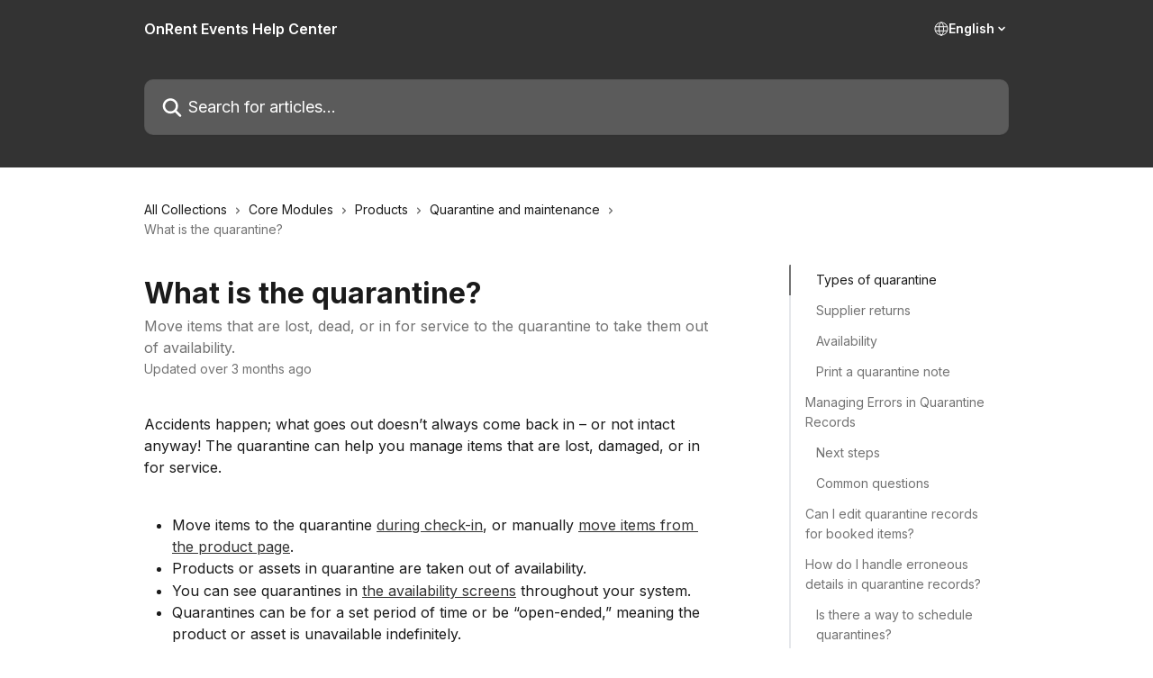

--- FILE ---
content_type: text/html; charset=utf-8
request_url: https://help.current-rms.com/en/articles/422143-what-is-the-quarantine
body_size: 17655
content:
<!DOCTYPE html><html lang="en"><head><meta charSet="utf-8" data-next-head=""/><title data-next-head="">What is the quarantine? | OnRent Events Help Center</title><meta property="og:title" content="What is the quarantine? | OnRent Events Help Center" data-next-head=""/><meta name="twitter:title" content="What is the quarantine? | OnRent Events Help Center" data-next-head=""/><meta property="og:description" content="Move items that are lost, dead, or in for service to the quarantine to take them out of availability." data-next-head=""/><meta name="twitter:description" content="Move items that are lost, dead, or in for service to the quarantine to take them out of availability." data-next-head=""/><meta name="description" content="Move items that are lost, dead, or in for service to the quarantine to take them out of availability." data-next-head=""/><meta property="og:type" content="article" data-next-head=""/><meta name="robots" content="all" data-next-head=""/><meta name="viewport" content="width=device-width, initial-scale=1" data-next-head=""/><link href="https://static.intercomassets.com/assets/educate/educate-favicon-64x64-at-2x-52016a3500a250d0b118c0a04ddd13b1a7364a27759483536dd1940bccdefc20.png" rel="icon" data-next-head=""/><link rel="canonical" href="http://help.current-rms.com/en/articles/422143-what-is-the-quarantine" data-next-head=""/><link rel="alternate" href="http://help.current-rms.com/en/articles/422143-what-is-the-quarantine" hrefLang="en" data-next-head=""/><link rel="alternate" href="http://help.current-rms.com/en/articles/422143-what-is-the-quarantine" hrefLang="x-default" data-next-head=""/><link nonce="Jsy9W5K5BFfE5G6nCuwvyh3aPc/7RANplt5XXCbQRuI=" rel="preload" href="https://static.intercomassets.com/_next/static/css/3141721a1e975790.css" as="style"/><link nonce="Jsy9W5K5BFfE5G6nCuwvyh3aPc/7RANplt5XXCbQRuI=" rel="stylesheet" href="https://static.intercomassets.com/_next/static/css/3141721a1e975790.css" data-n-g=""/><link nonce="Jsy9W5K5BFfE5G6nCuwvyh3aPc/7RANplt5XXCbQRuI=" rel="preload" href="https://static.intercomassets.com/_next/static/css/b6200d0221da3810.css" as="style"/><link nonce="Jsy9W5K5BFfE5G6nCuwvyh3aPc/7RANplt5XXCbQRuI=" rel="stylesheet" href="https://static.intercomassets.com/_next/static/css/b6200d0221da3810.css"/><noscript data-n-css="Jsy9W5K5BFfE5G6nCuwvyh3aPc/7RANplt5XXCbQRuI="></noscript><script defer="" nonce="Jsy9W5K5BFfE5G6nCuwvyh3aPc/7RANplt5XXCbQRuI=" nomodule="" src="https://static.intercomassets.com/_next/static/chunks/polyfills-42372ed130431b0a.js"></script><script defer="" src="https://static.intercomassets.com/_next/static/chunks/1770.678fb10d9b0aa13f.js" nonce="Jsy9W5K5BFfE5G6nCuwvyh3aPc/7RANplt5XXCbQRuI="></script><script src="https://static.intercomassets.com/_next/static/chunks/webpack-4329b0130a2da38c.js" nonce="Jsy9W5K5BFfE5G6nCuwvyh3aPc/7RANplt5XXCbQRuI=" defer=""></script><script src="https://static.intercomassets.com/_next/static/chunks/framework-1f1b8d38c1d86c61.js" nonce="Jsy9W5K5BFfE5G6nCuwvyh3aPc/7RANplt5XXCbQRuI=" defer=""></script><script src="https://static.intercomassets.com/_next/static/chunks/main-1c797af064b95ede.js" nonce="Jsy9W5K5BFfE5G6nCuwvyh3aPc/7RANplt5XXCbQRuI=" defer=""></script><script src="https://static.intercomassets.com/_next/static/chunks/pages/_app-16b1c51dc50ce62c.js" nonce="Jsy9W5K5BFfE5G6nCuwvyh3aPc/7RANplt5XXCbQRuI=" defer=""></script><script src="https://static.intercomassets.com/_next/static/chunks/d0502abb-aa607f45f5026044.js" nonce="Jsy9W5K5BFfE5G6nCuwvyh3aPc/7RANplt5XXCbQRuI=" defer=""></script><script src="https://static.intercomassets.com/_next/static/chunks/6190-ef428f6633b5a03f.js" nonce="Jsy9W5K5BFfE5G6nCuwvyh3aPc/7RANplt5XXCbQRuI=" defer=""></script><script src="https://static.intercomassets.com/_next/static/chunks/5729-6d79ddfe1353a77c.js" nonce="Jsy9W5K5BFfE5G6nCuwvyh3aPc/7RANplt5XXCbQRuI=" defer=""></script><script src="https://static.intercomassets.com/_next/static/chunks/2384-242e4a028ba58b01.js" nonce="Jsy9W5K5BFfE5G6nCuwvyh3aPc/7RANplt5XXCbQRuI=" defer=""></script><script src="https://static.intercomassets.com/_next/static/chunks/4835-9db7cd232aae5617.js" nonce="Jsy9W5K5BFfE5G6nCuwvyh3aPc/7RANplt5XXCbQRuI=" defer=""></script><script src="https://static.intercomassets.com/_next/static/chunks/2735-6fafbb9ff4abfca1.js" nonce="Jsy9W5K5BFfE5G6nCuwvyh3aPc/7RANplt5XXCbQRuI=" defer=""></script><script src="https://static.intercomassets.com/_next/static/chunks/pages/%5BhelpCenterIdentifier%5D/%5Blocale%5D/articles/%5BarticleSlug%5D-0426bb822f2fd459.js" nonce="Jsy9W5K5BFfE5G6nCuwvyh3aPc/7RANplt5XXCbQRuI=" defer=""></script><script src="https://static.intercomassets.com/_next/static/dcveWpjDkKLaCNqXQfidw/_buildManifest.js" nonce="Jsy9W5K5BFfE5G6nCuwvyh3aPc/7RANplt5XXCbQRuI=" defer=""></script><script src="https://static.intercomassets.com/_next/static/dcveWpjDkKLaCNqXQfidw/_ssgManifest.js" nonce="Jsy9W5K5BFfE5G6nCuwvyh3aPc/7RANplt5XXCbQRuI=" defer=""></script><meta name="sentry-trace" content="32d25b8ee88a5bdb76192d58ad620467-c238b81337b02f3a-0"/><meta name="baggage" content="sentry-environment=production,sentry-release=5db4adc5ca89d3414b2c9bdae7dac8422dffc434,sentry-public_key=187f842308a64dea9f1f64d4b1b9c298,sentry-trace_id=32d25b8ee88a5bdb76192d58ad620467,sentry-org_id=2129,sentry-sampled=false,sentry-sample_rand=0.18410229140516243,sentry-sample_rate=0"/><style id="__jsx-1809131275">:root{--body-bg: rgb(255, 255, 255);
--body-image: none;
--body-bg-rgb: 255, 255, 255;
--body-border: rgb(230, 230, 230);
--body-primary-color: #1a1a1a;
--body-secondary-color: #737373;
--body-reaction-bg: rgb(242, 242, 242);
--body-reaction-text-color: rgb(64, 64, 64);
--body-toc-active-border: #737373;
--body-toc-inactive-border: #f2f2f2;
--body-toc-inactive-color: #737373;
--body-toc-active-font-weight: 400;
--body-table-border: rgb(204, 204, 204);
--body-color: hsl(0, 0%, 0%);
--footer-bg: rgb(255, 255, 255);
--footer-image: none;
--footer-border: rgb(230, 230, 230);
--footer-color: hsl(211, 10%, 61%);
--header-bg: rgb(51, 51, 51);
--header-image: none;
--header-color: hsl(0, 0%, 100%);
--collection-card-bg: rgb(255, 255, 255);
--collection-card-image: none;
--collection-card-color: hsl(331, 100%, 56%);
--card-bg: rgb(255, 255, 255);
--card-border-color: rgb(230, 230, 230);
--card-border-inner-radius: 7px;
--card-border-radius: 9px;
--card-shadow: 0 1px 2px 0 rgb(0 0 0 / 0.05);
--search-bar-border-radius: 10px;
--search-bar-width: 100%;
--ticket-blue-bg-color: #dce1f9;
--ticket-blue-text-color: #334bfa;
--ticket-green-bg-color: #d7efdc;
--ticket-green-text-color: #0f7134;
--ticket-orange-bg-color: #ffebdb;
--ticket-orange-text-color: #b24d00;
--ticket-red-bg-color: #ffdbdb;
--ticket-red-text-color: #df2020;
--header-height: 245px;
--header-subheader-background-color: #000000;
--header-subheader-font-color: #FFFFFF;
--content-block-bg: rgb(255, 255, 255);
--content-block-image: none;
--content-block-color: hsl(0, 0%, 10%);
--content-block-button-bg: rgb(51, 75, 250);
--content-block-button-image: none;
--content-block-button-color: hsl(0, 0%, 100%);
--content-block-button-radius: 6px;
--content-block-margin: 0;
--content-block-width: auto;
--primary-color: hsl(0, 0%, 20%);
--primary-color-alpha-10: hsla(0, 0%, 20%, 0.1);
--primary-color-alpha-60: hsla(0, 0%, 20%, 0.6);
--text-on-primary-color: #ffffff}</style><style id="__jsx-3836159323">:root{--font-family-primary: 'Inter', 'Inter Fallback'}</style><style id="__jsx-2891919213">:root{--font-family-secondary: 'Inter', 'Inter Fallback'}</style><style id="__jsx-cf6f0ea00fa5c760">.fade-background.jsx-cf6f0ea00fa5c760{background:radial-gradient(333.38%100%at 50%0%,rgba(var(--body-bg-rgb),0)0%,rgba(var(--body-bg-rgb),.00925356)11.67%,rgba(var(--body-bg-rgb),.0337355)21.17%,rgba(var(--body-bg-rgb),.0718242)28.85%,rgba(var(--body-bg-rgb),.121898)35.03%,rgba(var(--body-bg-rgb),.182336)40.05%,rgba(var(--body-bg-rgb),.251516)44.25%,rgba(var(--body-bg-rgb),.327818)47.96%,rgba(var(--body-bg-rgb),.409618)51.51%,rgba(var(--body-bg-rgb),.495297)55.23%,rgba(var(--body-bg-rgb),.583232)59.47%,rgba(var(--body-bg-rgb),.671801)64.55%,rgba(var(--body-bg-rgb),.759385)70.81%,rgba(var(--body-bg-rgb),.84436)78.58%,rgba(var(--body-bg-rgb),.9551)88.2%,rgba(var(--body-bg-rgb),1)100%),var(--header-image),var(--header-bg);background-size:cover;background-position-x:center}</style><style id="__jsx-27f84a20f81f6ce9">.table-of-contents::-webkit-scrollbar{width:8px}.table-of-contents::-webkit-scrollbar-thumb{background-color:#f2f2f2;border-radius:8px}</style><style id="__jsx-a49d9ef8a9865a27">.table_of_contents.jsx-a49d9ef8a9865a27{max-width:260px;min-width:260px}</style><style id="__jsx-62724fba150252e0">.related_articles section a{color:initial}</style><style id="__jsx-4bed0c08ce36899e">.article_body a:not(.intercom-h2b-button){color:var(--primary-color)}article a.intercom-h2b-button{background-color:var(--primary-color);border:0}.zendesk-article table{overflow-x:scroll!important;display:block!important;height:auto!important}.intercom-interblocks-unordered-nested-list ul,.intercom-interblocks-ordered-nested-list ol{margin-top:16px;margin-bottom:16px}.intercom-interblocks-unordered-nested-list ul .intercom-interblocks-unordered-nested-list ul,.intercom-interblocks-unordered-nested-list ul .intercom-interblocks-ordered-nested-list ol,.intercom-interblocks-ordered-nested-list ol .intercom-interblocks-ordered-nested-list ol,.intercom-interblocks-ordered-nested-list ol .intercom-interblocks-unordered-nested-list ul{margin-top:0;margin-bottom:0}.intercom-interblocks-image a:focus{outline-offset:3px}</style></head><body><div id="__next"><div dir="ltr" class="h-full w-full"><span class="hidden">Copyright (c) 2023, Intercom, Inc. (legal@intercom.io) with Reserved Font Name &quot;Inter&quot;.
      This Font Software is licensed under the SIL Open Font License, Version 1.1.</span><span class="hidden">Copyright (c) 2023, Intercom, Inc. (legal@intercom.io) with Reserved Font Name &quot;Inter&quot;.
      This Font Software is licensed under the SIL Open Font License, Version 1.1.</span><a href="#main-content" class="sr-only font-bold text-header-color focus:not-sr-only focus:absolute focus:left-4 focus:top-4 focus:z-50" aria-roledescription="Link, Press control-option-right-arrow to exit">Skip to main content</a><main class="header__lite"><header id="header" data-testid="header" class="jsx-cf6f0ea00fa5c760 flex flex-col text-header-color"><div class="jsx-cf6f0ea00fa5c760 relative flex grow flex-col mb-9 bg-header-bg bg-header-image bg-cover bg-center pb-9"><div id="sr-announcement" aria-live="polite" class="jsx-cf6f0ea00fa5c760 sr-only"></div><div class="jsx-cf6f0ea00fa5c760 flex h-full flex-col items-center marker:shrink-0"><section class="relative flex w-full flex-col mb-6 pb-6"><div class="header__meta_wrapper flex justify-center px-5 pt-6 leading-none sm:px-10"><div class="flex items-center w-240" data-testid="subheader-container"><div class="mo__body header__site_name"><div class="header__logo"><a href="/en/"><span data-testid="logo-sitename" class="header__name">OnRent Events Help Center</span></a></div></div><div><div class="flex items-center font-semibold"><div class="flex items-center md:hidden" data-testid="small-screen-children"><button class="flex items-center border-none bg-transparent px-1.5" data-testid="hamburger-menu-button" aria-label="Open menu"><svg width="24" height="24" viewBox="0 0 16 16" xmlns="http://www.w3.org/2000/svg" class="fill-current"><path d="M1.86861 2C1.38889 2 1 2.3806 1 2.85008C1 3.31957 1.38889 3.70017 1.86861 3.70017H14.1314C14.6111 3.70017 15 3.31957 15 2.85008C15 2.3806 14.6111 2 14.1314 2H1.86861Z"></path><path d="M1 8C1 7.53051 1.38889 7.14992 1.86861 7.14992H14.1314C14.6111 7.14992 15 7.53051 15 8C15 8.46949 14.6111 8.85008 14.1314 8.85008H1.86861C1.38889 8.85008 1 8.46949 1 8Z"></path><path d="M1 13.1499C1 12.6804 1.38889 12.2998 1.86861 12.2998H14.1314C14.6111 12.2998 15 12.6804 15 13.1499C15 13.6194 14.6111 14 14.1314 14H1.86861C1.38889 14 1 13.6194 1 13.1499Z"></path></svg></button><div class="fixed right-0 top-0 z-50 h-full w-full hidden" data-testid="hamburger-menu"><div class="flex h-full w-full justify-end bg-black bg-opacity-30"><div class="flex h-fit w-full flex-col bg-white opacity-100 sm:h-full sm:w-1/2"><button class="text-body-font flex items-center self-end border-none bg-transparent pr-6 pt-6" data-testid="hamburger-menu-close-button" aria-label="Close menu"><svg width="24" height="24" viewBox="0 0 16 16" xmlns="http://www.w3.org/2000/svg"><path d="M3.5097 3.5097C3.84165 3.17776 4.37984 3.17776 4.71178 3.5097L7.99983 6.79775L11.2879 3.5097C11.6198 3.17776 12.158 3.17776 12.49 3.5097C12.8219 3.84165 12.8219 4.37984 12.49 4.71178L9.20191 7.99983L12.49 11.2879C12.8219 11.6198 12.8219 12.158 12.49 12.49C12.158 12.8219 11.6198 12.8219 11.2879 12.49L7.99983 9.20191L4.71178 12.49C4.37984 12.8219 3.84165 12.8219 3.5097 12.49C3.17776 12.158 3.17776 11.6198 3.5097 11.2879L6.79775 7.99983L3.5097 4.71178C3.17776 4.37984 3.17776 3.84165 3.5097 3.5097Z"></path></svg></button><nav class="flex flex-col pl-4 text-black"><div class="relative cursor-pointer has-[:focus]:outline"><select class="peer absolute z-10 block h-6 w-full cursor-pointer opacity-0 md:text-base" aria-label="Change language" id="language-selector"><option value="/en/articles/422143-what-is-the-quarantine" class="text-black" selected="">English</option></select><div class="mb-10 ml-5 flex items-center gap-1 text-md hover:opacity-80 peer-hover:opacity-80 md:m-0 md:ml-3 md:text-base" aria-hidden="true"><svg id="locale-picker-globe" width="16" height="16" viewBox="0 0 16 16" fill="none" xmlns="http://www.w3.org/2000/svg" class="shrink-0" aria-hidden="true"><path d="M8 15C11.866 15 15 11.866 15 8C15 4.13401 11.866 1 8 1C4.13401 1 1 4.13401 1 8C1 11.866 4.13401 15 8 15Z" stroke="currentColor" stroke-linecap="round" stroke-linejoin="round"></path><path d="M8 15C9.39949 15 10.534 11.866 10.534 8C10.534 4.13401 9.39949 1 8 1C6.60051 1 5.466 4.13401 5.466 8C5.466 11.866 6.60051 15 8 15Z" stroke="currentColor" stroke-linecap="round" stroke-linejoin="round"></path><path d="M1.448 5.75989H14.524" stroke="currentColor" stroke-linecap="round" stroke-linejoin="round"></path><path d="M1.448 10.2402H14.524" stroke="currentColor" stroke-linecap="round" stroke-linejoin="round"></path></svg>English<svg id="locale-picker-arrow" width="16" height="16" viewBox="0 0 16 16" fill="none" xmlns="http://www.w3.org/2000/svg" class="shrink-0" aria-hidden="true"><path d="M5 6.5L8.00093 9.5L11 6.50187" stroke="currentColor" stroke-width="1.5" stroke-linecap="round" stroke-linejoin="round"></path></svg></div></div></nav></div></div></div></div><nav class="hidden items-center md:flex" data-testid="large-screen-children"><div class="relative cursor-pointer has-[:focus]:outline"><select class="peer absolute z-10 block h-6 w-full cursor-pointer opacity-0 md:text-base" aria-label="Change language" id="language-selector"><option value="/en/articles/422143-what-is-the-quarantine" class="text-black" selected="">English</option></select><div class="mb-10 ml-5 flex items-center gap-1 text-md hover:opacity-80 peer-hover:opacity-80 md:m-0 md:ml-3 md:text-base" aria-hidden="true"><svg id="locale-picker-globe" width="16" height="16" viewBox="0 0 16 16" fill="none" xmlns="http://www.w3.org/2000/svg" class="shrink-0" aria-hidden="true"><path d="M8 15C11.866 15 15 11.866 15 8C15 4.13401 11.866 1 8 1C4.13401 1 1 4.13401 1 8C1 11.866 4.13401 15 8 15Z" stroke="currentColor" stroke-linecap="round" stroke-linejoin="round"></path><path d="M8 15C9.39949 15 10.534 11.866 10.534 8C10.534 4.13401 9.39949 1 8 1C6.60051 1 5.466 4.13401 5.466 8C5.466 11.866 6.60051 15 8 15Z" stroke="currentColor" stroke-linecap="round" stroke-linejoin="round"></path><path d="M1.448 5.75989H14.524" stroke="currentColor" stroke-linecap="round" stroke-linejoin="round"></path><path d="M1.448 10.2402H14.524" stroke="currentColor" stroke-linecap="round" stroke-linejoin="round"></path></svg>English<svg id="locale-picker-arrow" width="16" height="16" viewBox="0 0 16 16" fill="none" xmlns="http://www.w3.org/2000/svg" class="shrink-0" aria-hidden="true"><path d="M5 6.5L8.00093 9.5L11 6.50187" stroke="currentColor" stroke-width="1.5" stroke-linecap="round" stroke-linejoin="round"></path></svg></div></div></nav></div></div></div></div></section><section class="relative mx-5 flex h-full w-full flex-col items-center px-5 sm:px-10"><div class="flex h-full max-w-full flex-col w-240 justify-end" data-testid="main-header-container"><div id="search-bar" class="relative w-full"><form action="/en/" autoComplete="off"><div class="flex w-full flex-col items-center"><div class="relative flex w-full sm:w-search-bar"><label for="search-input" class="sr-only">Search for articles...</label><input id="search-input" type="text" autoComplete="off" class="peer w-full rounded-search-bar border border-black-alpha-8 bg-white-alpha-20 p-4 ps-12 font-secondary text-lg text-header-color shadow-search-bar outline-none transition ease-linear placeholder:text-header-color hover:bg-white-alpha-27 hover:shadow-search-bar-hover focus:border-transparent focus:bg-white focus:text-black-10 focus:shadow-search-bar-focused placeholder:focus:text-black-45" placeholder="Search for articles..." name="q" aria-label="Search for articles..." value=""/><div class="absolute inset-y-0 start-0 flex items-center fill-header-color peer-focus-visible:fill-black-45 pointer-events-none ps-5"><svg width="22" height="21" viewBox="0 0 22 21" xmlns="http://www.w3.org/2000/svg" class="fill-inherit" aria-hidden="true"><path fill-rule="evenodd" clip-rule="evenodd" d="M3.27485 8.7001C3.27485 5.42781 5.92757 2.7751 9.19985 2.7751C12.4721 2.7751 15.1249 5.42781 15.1249 8.7001C15.1249 11.9724 12.4721 14.6251 9.19985 14.6251C5.92757 14.6251 3.27485 11.9724 3.27485 8.7001ZM9.19985 0.225098C4.51924 0.225098 0.724854 4.01948 0.724854 8.7001C0.724854 13.3807 4.51924 17.1751 9.19985 17.1751C11.0802 17.1751 12.8176 16.5627 14.2234 15.5265L19.0981 20.4013C19.5961 20.8992 20.4033 20.8992 20.9013 20.4013C21.3992 19.9033 21.3992 19.0961 20.9013 18.5981L16.0264 13.7233C17.0625 12.3176 17.6749 10.5804 17.6749 8.7001C17.6749 4.01948 13.8805 0.225098 9.19985 0.225098Z"></path></svg></div></div></div></form></div></div></section></div></div></header><div class="z-1 flex shrink-0 grow basis-auto justify-center px-5 sm:px-10"><section data-testid="main-content" id="main-content" class="max-w-full w-240"><section data-testid="article-section" class="section section__article"><div class="flex-row-reverse justify-between flex"><div class="jsx-a49d9ef8a9865a27 w-61 sticky top-8 ml-7 max-w-61 self-start max-lg:hidden mt-16"><div class="jsx-27f84a20f81f6ce9 table-of-contents max-h-[calc(100vh-96px)] overflow-y-auto rounded-2xl text-body-primary-color hover:text-primary max-lg:border max-lg:border-solid max-lg:border-body-border max-lg:shadow-solid-1"><div data-testid="toc-dropdown" class="jsx-27f84a20f81f6ce9 hidden cursor-pointer justify-between border-b max-lg:flex max-lg:flex-row max-lg:border-x-0 max-lg:border-t-0 max-lg:border-solid max-lg:border-b-body-border"><div class="jsx-27f84a20f81f6ce9 my-2 max-lg:pl-4">Table of contents</div><div class="jsx-27f84a20f81f6ce9 "><svg class="ml-2 mr-4 mt-3 transition-transform" transform="rotate(180)" width="16" height="16" fill="none" xmlns="http://www.w3.org/2000/svg"><path fill-rule="evenodd" clip-rule="evenodd" d="M3.93353 5.93451C4.24595 5.62209 4.75248 5.62209 5.0649 5.93451L7.99922 8.86882L10.9335 5.93451C11.246 5.62209 11.7525 5.62209 12.0649 5.93451C12.3773 6.24693 12.3773 6.75346 12.0649 7.06588L8.5649 10.5659C8.25249 10.8783 7.74595 10.8783 7.43353 10.5659L3.93353 7.06588C3.62111 6.75346 3.62111 6.24693 3.93353 5.93451Z" fill="currentColor"></path></svg></div></div><div data-testid="toc-body" class="jsx-27f84a20f81f6ce9 my-2"><section data-testid="toc-section-0" class="jsx-27f84a20f81f6ce9 flex border-y-0 border-e-0 border-s-2 border-solid py-1.5 max-lg:border-none border-body-toc-active-border px-7"><a id="#h_3ebaa7031b" href="#h_3ebaa7031b" data-testid="toc-link-0" class="jsx-27f84a20f81f6ce9 w-full no-underline hover:text-body-primary-color max-lg:inline-block max-lg:text-body-primary-color max-lg:hover:text-primary lg:text-base font-toc-active text-body-primary-color"></a></section><section data-testid="toc-section-1" class="jsx-27f84a20f81f6ce9 flex border-y-0 border-e-0 border-s-2 border-solid py-1.5 max-lg:border-none px-7"><a id="#h_14026431c3" href="#h_14026431c3" data-testid="toc-link-1" class="jsx-27f84a20f81f6ce9 w-full no-underline hover:text-body-primary-color max-lg:inline-block max-lg:text-body-primary-color max-lg:hover:text-primary lg:text-base text-body-toc-inactive-color"></a></section><section data-testid="toc-section-2" class="jsx-27f84a20f81f6ce9 flex border-y-0 border-e-0 border-s-2 border-solid py-1.5 max-lg:border-none px-7"><a id="#h_da55af4254" href="#h_da55af4254" data-testid="toc-link-2" class="jsx-27f84a20f81f6ce9 w-full no-underline hover:text-body-primary-color max-lg:inline-block max-lg:text-body-primary-color max-lg:hover:text-primary lg:text-base text-body-toc-inactive-color"></a></section><section data-testid="toc-section-3" class="jsx-27f84a20f81f6ce9 flex border-y-0 border-e-0 border-s-2 border-solid py-1.5 max-lg:border-none px-7"><a id="#h_eb6c65fba5" href="#h_eb6c65fba5" data-testid="toc-link-3" class="jsx-27f84a20f81f6ce9 w-full no-underline hover:text-body-primary-color max-lg:inline-block max-lg:text-body-primary-color max-lg:hover:text-primary lg:text-base text-body-toc-inactive-color"></a></section><section data-testid="toc-section-4" class="jsx-27f84a20f81f6ce9 flex border-y-0 border-e-0 border-s-2 border-solid py-1.5 max-lg:border-none px-4"><a id="#h_faef8769c0" href="#h_faef8769c0" data-testid="toc-link-4" class="jsx-27f84a20f81f6ce9 w-full no-underline hover:text-body-primary-color max-lg:inline-block max-lg:text-body-primary-color max-lg:hover:text-primary lg:text-base text-body-toc-inactive-color"></a></section><section data-testid="toc-section-5" class="jsx-27f84a20f81f6ce9 flex border-y-0 border-e-0 border-s-2 border-solid py-1.5 max-lg:border-none px-7"><a id="#h_4257ba01dc" href="#h_4257ba01dc" data-testid="toc-link-5" class="jsx-27f84a20f81f6ce9 w-full no-underline hover:text-body-primary-color max-lg:inline-block max-lg:text-body-primary-color max-lg:hover:text-primary lg:text-base text-body-toc-inactive-color"></a></section><section data-testid="toc-section-6" class="jsx-27f84a20f81f6ce9 flex border-y-0 border-e-0 border-s-2 border-solid py-1.5 max-lg:border-none px-7"><a id="#h_736f0cb850" href="#h_736f0cb850" data-testid="toc-link-6" class="jsx-27f84a20f81f6ce9 w-full no-underline hover:text-body-primary-color max-lg:inline-block max-lg:text-body-primary-color max-lg:hover:text-primary lg:text-base text-body-toc-inactive-color"></a></section><section data-testid="toc-section-7" class="jsx-27f84a20f81f6ce9 flex border-y-0 border-e-0 border-s-2 border-solid py-1.5 max-lg:border-none px-4"><a id="#h_305e7ff862" href="#h_305e7ff862" data-testid="toc-link-7" class="jsx-27f84a20f81f6ce9 w-full no-underline hover:text-body-primary-color max-lg:inline-block max-lg:text-body-primary-color max-lg:hover:text-primary lg:text-base text-body-toc-inactive-color"></a></section><section data-testid="toc-section-8" class="jsx-27f84a20f81f6ce9 flex border-y-0 border-e-0 border-s-2 border-solid py-1.5 max-lg:border-none px-4"><a id="#h_b220df253f" href="#h_b220df253f" data-testid="toc-link-8" class="jsx-27f84a20f81f6ce9 w-full no-underline hover:text-body-primary-color max-lg:inline-block max-lg:text-body-primary-color max-lg:hover:text-primary lg:text-base text-body-toc-inactive-color"></a></section><section data-testid="toc-section-9" class="jsx-27f84a20f81f6ce9 flex border-y-0 border-e-0 border-s-2 border-solid py-1.5 max-lg:border-none px-7"><a id="#is-there-a-way-to-schedule-quarantines" href="#is-there-a-way-to-schedule-quarantines" data-testid="toc-link-9" class="jsx-27f84a20f81f6ce9 w-full no-underline hover:text-body-primary-color max-lg:inline-block max-lg:text-body-primary-color max-lg:hover:text-primary lg:text-base text-body-toc-inactive-color"></a></section><section data-testid="toc-section-10" class="jsx-27f84a20f81f6ce9 flex border-y-0 border-e-0 border-s-2 border-solid py-1.5 max-lg:border-none px-7"><a id="#can-i-add-my-own-types-of-quarantine" href="#can-i-add-my-own-types-of-quarantine" data-testid="toc-link-10" class="jsx-27f84a20f81f6ce9 w-full no-underline hover:text-body-primary-color max-lg:inline-block max-lg:text-body-primary-color max-lg:hover:text-primary lg:text-base text-body-toc-inactive-color"></a></section></div></div></div><div class="relative z-3 w-full lg:max-w-160 "><div class="flex pb-6 max-md:pb-2 lg:max-w-160"><div tabindex="-1" class="focus:outline-none"><div class="flex flex-wrap items-baseline pb-4 text-base" tabindex="0" role="navigation" aria-label="Breadcrumb"><a href="/en/" class="pr-2 text-body-primary-color no-underline hover:text-body-secondary-color">All Collections</a><div class="pr-2" aria-hidden="true"><svg width="6" height="10" viewBox="0 0 6 10" class="block h-2 w-2 fill-body-secondary-color rtl:rotate-180" xmlns="http://www.w3.org/2000/svg"><path fill-rule="evenodd" clip-rule="evenodd" d="M0.648862 0.898862C0.316916 1.23081 0.316916 1.769 0.648862 2.10094L3.54782 4.9999L0.648862 7.89886C0.316916 8.23081 0.316917 8.769 0.648862 9.10094C0.980808 9.43289 1.519 9.43289 1.85094 9.10094L5.35094 5.60094C5.68289 5.269 5.68289 4.73081 5.35094 4.39886L1.85094 0.898862C1.519 0.566916 0.980807 0.566916 0.648862 0.898862Z"></path></svg></div><a href="http://help.current-rms.com/en/collections/34619-core-modules" class="pr-2 text-body-primary-color no-underline hover:text-body-secondary-color" data-testid="breadcrumb-0">Core Modules</a><div class="pr-2" aria-hidden="true"><svg width="6" height="10" viewBox="0 0 6 10" class="block h-2 w-2 fill-body-secondary-color rtl:rotate-180" xmlns="http://www.w3.org/2000/svg"><path fill-rule="evenodd" clip-rule="evenodd" d="M0.648862 0.898862C0.316916 1.23081 0.316916 1.769 0.648862 2.10094L3.54782 4.9999L0.648862 7.89886C0.316916 8.23081 0.316917 8.769 0.648862 9.10094C0.980808 9.43289 1.519 9.43289 1.85094 9.10094L5.35094 5.60094C5.68289 5.269 5.68289 4.73081 5.35094 4.39886L1.85094 0.898862C1.519 0.566916 0.980807 0.566916 0.648862 0.898862Z"></path></svg></div><a href="http://help.current-rms.com/en/collections/34551-products" class="pr-2 text-body-primary-color no-underline hover:text-body-secondary-color" data-testid="breadcrumb-1">Products</a><div class="pr-2" aria-hidden="true"><svg width="6" height="10" viewBox="0 0 6 10" class="block h-2 w-2 fill-body-secondary-color rtl:rotate-180" xmlns="http://www.w3.org/2000/svg"><path fill-rule="evenodd" clip-rule="evenodd" d="M0.648862 0.898862C0.316916 1.23081 0.316916 1.769 0.648862 2.10094L3.54782 4.9999L0.648862 7.89886C0.316916 8.23081 0.316917 8.769 0.648862 9.10094C0.980808 9.43289 1.519 9.43289 1.85094 9.10094L5.35094 5.60094C5.68289 5.269 5.68289 4.73081 5.35094 4.39886L1.85094 0.898862C1.519 0.566916 0.980807 0.566916 0.648862 0.898862Z"></path></svg></div><a href="http://help.current-rms.com/en/collections/34846-quarantine-and-maintenance" class="pr-2 text-body-primary-color no-underline hover:text-body-secondary-color" data-testid="breadcrumb-2">Quarantine and maintenance</a><div class="pr-2" aria-hidden="true"><svg width="6" height="10" viewBox="0 0 6 10" class="block h-2 w-2 fill-body-secondary-color rtl:rotate-180" xmlns="http://www.w3.org/2000/svg"><path fill-rule="evenodd" clip-rule="evenodd" d="M0.648862 0.898862C0.316916 1.23081 0.316916 1.769 0.648862 2.10094L3.54782 4.9999L0.648862 7.89886C0.316916 8.23081 0.316917 8.769 0.648862 9.10094C0.980808 9.43289 1.519 9.43289 1.85094 9.10094L5.35094 5.60094C5.68289 5.269 5.68289 4.73081 5.35094 4.39886L1.85094 0.898862C1.519 0.566916 0.980807 0.566916 0.648862 0.898862Z"></path></svg></div><div class="text-body-secondary-color">What is the quarantine?</div></div></div></div><div class=""><div class="article intercom-force-break"><div class="mb-10 max-lg:mb-6"><div class="flex flex-col gap-4"><div class="flex flex-col"><h1 class="mb-1 font-primary text-2xl font-bold leading-10 text-body-primary-color">What is the quarantine?</h1><div class="text-md font-normal leading-normal text-body-secondary-color"><p>Move items that are lost, dead, or in for service to the quarantine to take them out of availability.</p></div></div><div class="avatar"><div class="avatar__info -mt-0.5 text-base"><span class="text-body-secondary-color"> <!-- -->Updated over 3 months ago</span></div></div></div></div><div class="jsx-4bed0c08ce36899e flex-col"><div class="jsx-4bed0c08ce36899e mb-7 ml-0 text-md max-messenger:mb-6 lg:hidden"><div class="jsx-27f84a20f81f6ce9 table-of-contents max-h-[calc(100vh-96px)] overflow-y-auto rounded-2xl text-body-primary-color hover:text-primary max-lg:border max-lg:border-solid max-lg:border-body-border max-lg:shadow-solid-1"><div data-testid="toc-dropdown" class="jsx-27f84a20f81f6ce9 hidden cursor-pointer justify-between border-b max-lg:flex max-lg:flex-row max-lg:border-x-0 max-lg:border-t-0 max-lg:border-solid max-lg:border-b-body-border border-b-0"><div class="jsx-27f84a20f81f6ce9 my-2 max-lg:pl-4">Table of contents</div><div class="jsx-27f84a20f81f6ce9 "><svg class="ml-2 mr-4 mt-3 transition-transform" transform="" width="16" height="16" fill="none" xmlns="http://www.w3.org/2000/svg"><path fill-rule="evenodd" clip-rule="evenodd" d="M3.93353 5.93451C4.24595 5.62209 4.75248 5.62209 5.0649 5.93451L7.99922 8.86882L10.9335 5.93451C11.246 5.62209 11.7525 5.62209 12.0649 5.93451C12.3773 6.24693 12.3773 6.75346 12.0649 7.06588L8.5649 10.5659C8.25249 10.8783 7.74595 10.8783 7.43353 10.5659L3.93353 7.06588C3.62111 6.75346 3.62111 6.24693 3.93353 5.93451Z" fill="currentColor"></path></svg></div></div><div data-testid="toc-body" class="jsx-27f84a20f81f6ce9 hidden my-2"><section data-testid="toc-section-0" class="jsx-27f84a20f81f6ce9 flex border-y-0 border-e-0 border-s-2 border-solid py-1.5 max-lg:border-none border-body-toc-active-border px-7"><a id="#h_3ebaa7031b" href="#h_3ebaa7031b" data-testid="toc-link-0" class="jsx-27f84a20f81f6ce9 w-full no-underline hover:text-body-primary-color max-lg:inline-block max-lg:text-body-primary-color max-lg:hover:text-primary lg:text-base font-toc-active text-body-primary-color"></a></section><section data-testid="toc-section-1" class="jsx-27f84a20f81f6ce9 flex border-y-0 border-e-0 border-s-2 border-solid py-1.5 max-lg:border-none px-7"><a id="#h_14026431c3" href="#h_14026431c3" data-testid="toc-link-1" class="jsx-27f84a20f81f6ce9 w-full no-underline hover:text-body-primary-color max-lg:inline-block max-lg:text-body-primary-color max-lg:hover:text-primary lg:text-base text-body-toc-inactive-color"></a></section><section data-testid="toc-section-2" class="jsx-27f84a20f81f6ce9 flex border-y-0 border-e-0 border-s-2 border-solid py-1.5 max-lg:border-none px-7"><a id="#h_da55af4254" href="#h_da55af4254" data-testid="toc-link-2" class="jsx-27f84a20f81f6ce9 w-full no-underline hover:text-body-primary-color max-lg:inline-block max-lg:text-body-primary-color max-lg:hover:text-primary lg:text-base text-body-toc-inactive-color"></a></section><section data-testid="toc-section-3" class="jsx-27f84a20f81f6ce9 flex border-y-0 border-e-0 border-s-2 border-solid py-1.5 max-lg:border-none px-7"><a id="#h_eb6c65fba5" href="#h_eb6c65fba5" data-testid="toc-link-3" class="jsx-27f84a20f81f6ce9 w-full no-underline hover:text-body-primary-color max-lg:inline-block max-lg:text-body-primary-color max-lg:hover:text-primary lg:text-base text-body-toc-inactive-color"></a></section><section data-testid="toc-section-4" class="jsx-27f84a20f81f6ce9 flex border-y-0 border-e-0 border-s-2 border-solid py-1.5 max-lg:border-none px-4"><a id="#h_faef8769c0" href="#h_faef8769c0" data-testid="toc-link-4" class="jsx-27f84a20f81f6ce9 w-full no-underline hover:text-body-primary-color max-lg:inline-block max-lg:text-body-primary-color max-lg:hover:text-primary lg:text-base text-body-toc-inactive-color"></a></section><section data-testid="toc-section-5" class="jsx-27f84a20f81f6ce9 flex border-y-0 border-e-0 border-s-2 border-solid py-1.5 max-lg:border-none px-7"><a id="#h_4257ba01dc" href="#h_4257ba01dc" data-testid="toc-link-5" class="jsx-27f84a20f81f6ce9 w-full no-underline hover:text-body-primary-color max-lg:inline-block max-lg:text-body-primary-color max-lg:hover:text-primary lg:text-base text-body-toc-inactive-color"></a></section><section data-testid="toc-section-6" class="jsx-27f84a20f81f6ce9 flex border-y-0 border-e-0 border-s-2 border-solid py-1.5 max-lg:border-none px-7"><a id="#h_736f0cb850" href="#h_736f0cb850" data-testid="toc-link-6" class="jsx-27f84a20f81f6ce9 w-full no-underline hover:text-body-primary-color max-lg:inline-block max-lg:text-body-primary-color max-lg:hover:text-primary lg:text-base text-body-toc-inactive-color"></a></section><section data-testid="toc-section-7" class="jsx-27f84a20f81f6ce9 flex border-y-0 border-e-0 border-s-2 border-solid py-1.5 max-lg:border-none px-4"><a id="#h_305e7ff862" href="#h_305e7ff862" data-testid="toc-link-7" class="jsx-27f84a20f81f6ce9 w-full no-underline hover:text-body-primary-color max-lg:inline-block max-lg:text-body-primary-color max-lg:hover:text-primary lg:text-base text-body-toc-inactive-color"></a></section><section data-testid="toc-section-8" class="jsx-27f84a20f81f6ce9 flex border-y-0 border-e-0 border-s-2 border-solid py-1.5 max-lg:border-none px-4"><a id="#h_b220df253f" href="#h_b220df253f" data-testid="toc-link-8" class="jsx-27f84a20f81f6ce9 w-full no-underline hover:text-body-primary-color max-lg:inline-block max-lg:text-body-primary-color max-lg:hover:text-primary lg:text-base text-body-toc-inactive-color"></a></section><section data-testid="toc-section-9" class="jsx-27f84a20f81f6ce9 flex border-y-0 border-e-0 border-s-2 border-solid py-1.5 max-lg:border-none px-7"><a id="#is-there-a-way-to-schedule-quarantines" href="#is-there-a-way-to-schedule-quarantines" data-testid="toc-link-9" class="jsx-27f84a20f81f6ce9 w-full no-underline hover:text-body-primary-color max-lg:inline-block max-lg:text-body-primary-color max-lg:hover:text-primary lg:text-base text-body-toc-inactive-color"></a></section><section data-testid="toc-section-10" class="jsx-27f84a20f81f6ce9 flex border-y-0 border-e-0 border-s-2 border-solid py-1.5 max-lg:border-none px-7"><a id="#can-i-add-my-own-types-of-quarantine" href="#can-i-add-my-own-types-of-quarantine" data-testid="toc-link-10" class="jsx-27f84a20f81f6ce9 w-full no-underline hover:text-body-primary-color max-lg:inline-block max-lg:text-body-primary-color max-lg:hover:text-primary lg:text-base text-body-toc-inactive-color"></a></section></div></div></div><div class="jsx-4bed0c08ce36899e article_body"><article class="jsx-4bed0c08ce36899e "><div class="intercom-interblocks-paragraph no-margin intercom-interblocks-align-left"><p>Accidents happen; what goes out doesn’t always come back in – or not intact anyway! The quarantine can help you manage items that are lost, damaged, or in for service. </p></div><div class="intercom-interblocks-paragraph no-margin intercom-interblocks-align-left"><p> </p></div><div class="intercom-interblocks-unordered-nested-list"><ul><li><div class="intercom-interblocks-paragraph no-margin intercom-interblocks-align-left"><p>Move items to the quarantine <a href="http://intercom.help/current-rms/opportunities/warehouse-operations-the-detail-view/check-in-return-products" target="_blank" rel="nofollow noopener noreferrer">during check-in</a>, or manually <a href="http://intercom.help/current-rms/products/quarantine-and-maintenance/add-a-product-or-asset-to-the-quarantine" target="_blank" rel="nofollow noopener noreferrer">move items from the product page</a>.</p></div></li><li><div class="intercom-interblocks-paragraph no-margin intercom-interblocks-align-left"><p>Products or assets in quarantine are taken out of availability.</p></div></li><li><div class="intercom-interblocks-paragraph no-margin intercom-interblocks-align-left"><p>You can see quarantines in <a href="http://intercom.help/current-rms/availability-and-resource-planner/what-is-availability" target="_blank" rel="nofollow noopener noreferrer">the availability screens</a> throughout your system.</p></div></li><li><div class="intercom-interblocks-paragraph no-margin intercom-interblocks-align-left"><p>Quarantines can be for a set period of time or be “open-ended,” meaning the product or asset is unavailable indefinitely.</p></div></li><li><div class="intercom-interblocks-paragraph no-margin intercom-interblocks-align-left"><p>Record as much information as you need against a quarantine – take photos of damage, log correspondence with the manufacturer, or print off quarantine notes. </p></div></li><li><div class="intercom-interblocks-paragraph no-margin intercom-interblocks-align-left"><p><a href="http://intercom.help/current-rms/products/quarantine-and-maintenance/book-out-items-from-the-quarantine" target="_blank" rel="nofollow noopener noreferrer">Book out a quarantine</a> when you’re done with it to adjust your stock levels automatically. </p></div></li></ul></div><div class="intercom-interblocks-unordered-nested-list"><ul><li><div class="intercom-interblocks-paragraph no-margin intercom-interblocks-align-left"><p>Quarantine records for items that have been booked out or booked back in cannot be edited or deleted. This ensures data accuracy and maintains traceability.</p></div></li></ul></div><div class="intercom-interblocks-paragraph no-margin intercom-interblocks-align-left"><p>In this guide, we&#x27;ll give you a quick overview of the quarantine. To learn how to move an item into the quarantine, check out: <a href="http://intercom.help/current-rms/products/quarantine-and-maintenance/add-a-product-or-asset-to-the-quarantine" rel="nofollow noopener noreferrer" target="_blank">Add a product or asset to the quarantine</a></p></div><div class="intercom-interblocks-paragraph no-margin intercom-interblocks-align-left"><p> </p></div><div class="intercom-interblocks-subheading intercom-interblocks-align-left"><h2 id="h_3ebaa7031b">Types of quarantine</h2></div><div class="intercom-interblocks-paragraph no-margin intercom-interblocks-align-left"><p>There are six types of quarantine that you’ll see: </p></div><div class="intercom-interblocks-paragraph no-margin intercom-interblocks-align-left"><p> </p></div><div class="intercom-interblocks-unordered-nested-list"><ul><li><div class="intercom-interblocks-paragraph no-margin intercom-interblocks-align-left"><p><b>Lost</b><br/>You can’t find the item. Check in an item as lost or manually record that something’s lost.  </p></div></li><li><div class="intercom-interblocks-paragraph no-margin intercom-interblocks-align-left"><p><b>Damaged<br/>​</b>The item is broken. Check in an item as damaged or manually record that something’s damaged. </p></div></li><li><div class="intercom-interblocks-paragraph no-margin intercom-interblocks-align-left"><p><b>Service<br/>​</b>Take something out of availability for a service by manually recording that it’s in for service. </p></div></li><li><div class="intercom-interblocks-paragraph no-margin intercom-interblocks-align-left"><p><b>Sale return<br/>​</b>When you check in sales stock from an opportunity as “returned,” a sale return quarantine is created.  </p></div></li><li><div class="intercom-interblocks-paragraph no-margin intercom-interblocks-align-left"><p><b>Swapped component</b><br/>A serialised component that’s been <a href="http://intercom.help/current-rms/opportunities/warehouse-operations-the-detail-view/swap-out-serialized-components" rel="nofollow noopener noreferrer" target="_blank">swapped out of a serialised container</a>. </p></div></li><li><div class="intercom-interblocks-paragraph no-margin intercom-interblocks-align-left"><p><b>Supplier return</b><br/>When you check in <a href="http://intercom.help/current-rms/opportunities/sub-rentals/sub-rent-products" rel="nofollow noopener noreferrer" target="_blank">sub-rent stock</a> from an opportunity, a supplier return quarantine is created. </p></div></li></ul></div><div class="intercom-interblocks-subheading intercom-interblocks-align-left"><h2 id="h_14026431c3">Supplier returns</h2></div><div class="intercom-interblocks-paragraph no-margin intercom-interblocks-align-left"><p>A supplier return reminds you to return sub-rent stock to the sub-rent supplier. Supplier returns pull through to the tile on the <a href="http://intercom.help/current-rms/the-basics/stay-informed/dashboard" rel="nofollow noopener noreferrer" target="_blank">Dashboard</a> so you can view these at a glance. </p></div><div class="intercom-interblocks-paragraph no-margin intercom-interblocks-align-left"><p> </p></div><div class="intercom-interblocks-image intercom-interblocks-align-left"><a href="https://downloads.intercomcdn.com/i/o/33020685/9671dc948336fd78999634fc/Dashboard+++Current.png?expires=1769571000&amp;signature=4cbf081dd272d21bd70f30dc6a6994c2783762889277c4c9346492aa9360156e&amp;req=dyMnFMl4lYQTWLcX3D%2B5huQ%2BVJyMH7u2DHif9pvJeXi0gh3bdnUCHNyVGtME%0A39qOZrbS7YGS82Bs%0A" target="_blank" rel="noreferrer nofollow noopener"><img src="https://downloads.intercomcdn.com/i/o/33020685/9671dc948336fd78999634fc/Dashboard+++Current.png?expires=1769571000&amp;signature=4cbf081dd272d21bd70f30dc6a6994c2783762889277c4c9346492aa9360156e&amp;req=dyMnFMl4lYQTWLcX3D%2B5huQ%2BVJyMH7u2DHif9pvJeXi0gh3bdnUCHNyVGtME%0A39qOZrbS7YGS82Bs%0A" width="2530" height="1522"/></a></div><div class="intercom-interblocks-paragraph no-margin intercom-interblocks-align-left"><p> </p></div><div class="intercom-interblocks-paragraph no-margin intercom-interblocks-align-left"><p>If you mark a sub-rented item as damaged or lost, a damaged or lost quarantine is created instead. The subject tells you that it’s a supplier return. </p></div><div class="intercom-interblocks-paragraph no-margin intercom-interblocks-align-left"><p> </p></div><div class="intercom-interblocks-subheading intercom-interblocks-align-left"><h2 id="h_da55af4254">Availability</h2></div><div class="intercom-interblocks-unordered-nested-list"><ul><li><div class="intercom-interblocks-paragraph no-margin intercom-interblocks-align-left"><p>When you create a quarantine by checking in, a quarantine is created that’s “open-ended”. This means the product or asset is booked out indefinitely, until you book it out of quarantine. </p></div></li><li><div class="intercom-interblocks-paragraph no-margin intercom-interblocks-align-left"><p>When you create a manual quarantine, you can set a start and end date on the quarantine to record when it should be unavailable from &amp; to. </p></div></li><li><div class="intercom-interblocks-paragraph no-margin intercom-interblocks-align-left"><p>When you book an item out of quarantine, it’s made available again based on your availability period. For example, if your availability period is set to “day”, an item booked out today will be available from tomorrow (i.e. the next full availability period).</p></div></li></ul></div><div class="intercom-interblocks-unordered-nested-list"><ul><li><div class="intercom-interblocks-paragraph intercom-interblocks-align-left"><p>Once an inventory item is booked out of quarantine, it may still appear on the Quarantines page for up to 24 hours due to a refresh cycle. However, real-time stock status can be confirmed by checking the product’s availability view.</p></div></li></ul></div><div class="intercom-interblocks-subheading intercom-interblocks-align-left"><h2 id="h_eb6c65fba5">Print a quarantine note</h2></div><div class="intercom-interblocks-paragraph no-margin intercom-interblocks-align-left"><p>Need a summary of the damage or the service for your customer? Use the quarantine note document. It’s available to print from a quarantine page under the Print heading.</p></div><div class="intercom-interblocks-paragraph no-margin intercom-interblocks-align-left"><p> </p></div><div class="intercom-interblocks-image intercom-interblocks-align-left"><a href="https://downloads.intercomcdn.com/i/o/33021169/5f6dc6b0e197e2b1e402eeff/Screen+Shot+2017-09-06+at+12.05.14.png?expires=1769571000&amp;signature=1d11904582e86308502657c7887e5389ece642a406d53f5c424d4569690e36dd&amp;req=dyMnFMh%2Fm4gTWLcX3D%2B5hk17zZjdfbID4UO6stddk%2FTykGxSqye2xIxolqVU%0AZG0yEiZ9gdsYx%2B%2FX%0A" target="_blank" rel="noreferrer nofollow noopener"><img src="https://downloads.intercomcdn.com/i/o/33021169/5f6dc6b0e197e2b1e402eeff/Screen+Shot+2017-09-06+at+12.05.14.png?expires=1769571000&amp;signature=1d11904582e86308502657c7887e5389ece642a406d53f5c424d4569690e36dd&amp;req=dyMnFMh%2Fm4gTWLcX3D%2B5hk17zZjdfbID4UO6stddk%2FTykGxSqye2xIxolqVU%0AZG0yEiZ9gdsYx%2B%2FX%0A" width="1808" height="1168"/></a></div><div class="intercom-interblocks-paragraph no-margin intercom-interblocks-align-left"><p>It will pull through thumbnails of any attachments that you&#x27;ve added, perfect if you&#x27;ve taken photographs of the damage.</p></div><div class="intercom-interblocks-paragraph no-margin intercom-interblocks-align-left"><p> </p></div><div class="intercom-interblocks-heading intercom-interblocks-align-left"><h1 id="h_faef8769c0">Managing Errors in Quarantine Records</h1></div><div class="intercom-interblocks-paragraph no-margin intercom-interblocks-align-left"><p>If errors occur in quarantine records, they cannot be edited once booked, but you can document corrections:</p></div><div class="intercom-interblocks-paragraph no-margin intercom-interblocks-align-left"><p> </p></div><div class="intercom-interblocks-unordered-nested-list"><ul><li><div class="intercom-interblocks-paragraph no-margin intercom-interblocks-align-left"><p>Add an <b>activity record</b> to document any necessary corrections for an item.</p></div></li><li><div class="intercom-interblocks-paragraph no-margin intercom-interblocks-align-left"><p>Attach files or notes to the activity record for clarity or additional context.</p></div></li></ul></div><div class="intercom-interblocks-paragraph no-margin intercom-interblocks-align-left"><p>For example, if incorrect repair details were logged, create an activity labelled &quot;Corrected Repair Information&quot; and attach a detailed note or relevant documents.</p></div><div class="intercom-interblocks-paragraph no-margin intercom-interblocks-align-left"><p> </p></div><div class="intercom-interblocks-subheading intercom-interblocks-align-left"><h2 id="h_4257ba01dc">Next steps</h2></div><div class="intercom-interblocks-unordered-nested-list"><ul><li><div class="intercom-interblocks-paragraph no-margin intercom-interblocks-align-left"><p><a href="http://intercom.help/current-rms/opportunities/warehouse-operations-the-detail-view/check-in-return-products" target="_blank" rel="nofollow noopener noreferrer">Check-in (return) products</a></p></div></li><li><div class="intercom-interblocks-paragraph no-margin intercom-interblocks-align-left"><p><a href="http://intercom.help/current-rms/products/quarantine-and-maintenance/add-a-product-or-asset-to-the-quarantine" target="_blank" rel="nofollow noopener noreferrer">Add a product or asset to the quarantine</a></p></div></li><li><div class="intercom-interblocks-paragraph no-margin intercom-interblocks-align-left"><p><a href="http://intercom.help/current-rms/products/quarantine-and-maintenance/book-out-items-from-the-quarantine" target="_blank" rel="nofollow noopener noreferrer">Book out items from the quarantine</a></p></div></li></ul></div><div class="intercom-interblocks-subheading intercom-interblocks-align-left"><h2 id="h_736f0cb850">Common questions</h2></div><div class="intercom-interblocks-heading intercom-interblocks-align-left"><h1 id="h_305e7ff862">Can I edit quarantine records for booked items?</h1></div><div class="intercom-interblocks-paragraph intercom-interblocks-align-left"><p>No, quarantine records become immutable once items are booked out or back in. Corrections can be documented using activity records.</p></div><div class="intercom-interblocks-heading intercom-interblocks-align-left"><h1 id="h_b220df253f">How do I handle erroneous details in quarantine records?</h1></div><div class="intercom-interblocks-paragraph intercom-interblocks-align-left"><p>Use activity records to document corrections without altering the original records. Attach supporting files if necessary.</p></div><div class="intercom-interblocks-subheading intercom-interblocks-align-left"><h2 id="is-there-a-way-to-schedule-quarantines">Is there a way to schedule quarantines?</h2></div><div class="intercom-interblocks-paragraph no-margin intercom-interblocks-align-left"><p>You can create quarantines in advance by adding dates, but there’s no way of automatically scheduling them right now. If this is something that you&#x27;d like to see in the system, please reach out via the green help bubble in the bottom right-hand corner of your system to let us know your thoughts.</p></div><div class="intercom-interblocks-paragraph no-margin intercom-interblocks-align-left"><p> </p></div><div class="intercom-interblocks-subheading intercom-interblocks-align-left"><h2 id="can-i-add-my-own-types-of-quarantine">Can I add my own types of quarantine?</h2></div><div class="intercom-interblocks-paragraph no-margin intercom-interblocks-align-left"><p>Not right now, but you can add a description to the quarantine item, which is great for adding notes.</p></div><section class="jsx-62724fba150252e0 related_articles my-6"><hr class="jsx-62724fba150252e0 my-6 sm:my-8"/><div class="jsx-62724fba150252e0 mb-3 text-xl font-bold">Related Articles</div><section class="flex flex-col rounded-card border border-solid border-card-border bg-card-bg p-2 sm:p-3"><a class="duration-250 group/article flex flex-row justify-between gap-2 py-2 no-underline transition ease-linear hover:bg-primary-alpha-10 hover:text-primary sm:rounded-card-inner sm:py-3 rounded-card-inner px-3" href="http://help.current-rms.com/en/articles/385106-check-in-return-products" data-testid="article-link"><div class="flex flex-col p-0"><span class="m-0 text-md text-body-primary-color group-hover/article:text-primary">Check-in (return) products</span></div><div class="flex shrink-0 flex-col justify-center p-0"><svg class="block h-4 w-4 text-primary ltr:-rotate-90 rtl:rotate-90" fill="currentColor" viewBox="0 0 20 20" xmlns="http://www.w3.org/2000/svg"><path fill-rule="evenodd" d="M5.293 7.293a1 1 0 011.414 0L10 10.586l3.293-3.293a1 1 0 111.414 1.414l-4 4a1 1 0 01-1.414 0l-4-4a1 1 0 010-1.414z" clip-rule="evenodd"></path></svg></div></a><a class="duration-250 group/article flex flex-row justify-between gap-2 py-2 no-underline transition ease-linear hover:bg-primary-alpha-10 hover:text-primary sm:rounded-card-inner sm:py-3 rounded-card-inner px-3" href="http://help.current-rms.com/en/articles/402509-add-a-product-or-asset-to-the-quarantine" data-testid="article-link"><div class="flex flex-col p-0"><span class="m-0 text-md text-body-primary-color group-hover/article:text-primary">Add a product or asset to the quarantine</span></div><div class="flex shrink-0 flex-col justify-center p-0"><svg class="block h-4 w-4 text-primary ltr:-rotate-90 rtl:rotate-90" fill="currentColor" viewBox="0 0 20 20" xmlns="http://www.w3.org/2000/svg"><path fill-rule="evenodd" d="M5.293 7.293a1 1 0 011.414 0L10 10.586l3.293-3.293a1 1 0 111.414 1.414l-4 4a1 1 0 01-1.414 0l-4-4a1 1 0 010-1.414z" clip-rule="evenodd"></path></svg></div></a><a class="duration-250 group/article flex flex-row justify-between gap-2 py-2 no-underline transition ease-linear hover:bg-primary-alpha-10 hover:text-primary sm:rounded-card-inner sm:py-3 rounded-card-inner px-3" href="http://help.current-rms.com/en/articles/402511-book-out-items-from-the-quarantine" data-testid="article-link"><div class="flex flex-col p-0"><span class="m-0 text-md text-body-primary-color group-hover/article:text-primary">Book out items from the quarantine</span></div><div class="flex shrink-0 flex-col justify-center p-0"><svg class="block h-4 w-4 text-primary ltr:-rotate-90 rtl:rotate-90" fill="currentColor" viewBox="0 0 20 20" xmlns="http://www.w3.org/2000/svg"><path fill-rule="evenodd" d="M5.293 7.293a1 1 0 011.414 0L10 10.586l3.293-3.293a1 1 0 111.414 1.414l-4 4a1 1 0 01-1.414 0l-4-4a1 1 0 010-1.414z" clip-rule="evenodd"></path></svg></div></a><a class="duration-250 group/article flex flex-row justify-between gap-2 py-2 no-underline transition ease-linear hover:bg-primary-alpha-10 hover:text-primary sm:rounded-card-inner sm:py-3 rounded-card-inner px-3" href="http://help.current-rms.com/en/articles/660517-what-is-availability" data-testid="article-link"><div class="flex flex-col p-0"><span class="m-0 text-md text-body-primary-color group-hover/article:text-primary">What is availability?</span></div><div class="flex shrink-0 flex-col justify-center p-0"><svg class="block h-4 w-4 text-primary ltr:-rotate-90 rtl:rotate-90" fill="currentColor" viewBox="0 0 20 20" xmlns="http://www.w3.org/2000/svg"><path fill-rule="evenodd" d="M5.293 7.293a1 1 0 011.414 0L10 10.586l3.293-3.293a1 1 0 111.414 1.414l-4 4a1 1 0 01-1.414 0l-4-4a1 1 0 010-1.414z" clip-rule="evenodd"></path></svg></div></a><a class="duration-250 group/article flex flex-row justify-between gap-2 py-2 no-underline transition ease-linear hover:bg-primary-alpha-10 hover:text-primary sm:rounded-card-inner sm:py-3 rounded-card-inner px-3" href="http://help.current-rms.com/en/articles/660518-how-is-availability-calculated" data-testid="article-link"><div class="flex flex-col p-0"><span class="m-0 text-md text-body-primary-color group-hover/article:text-primary">How is availability calculated?</span></div><div class="flex shrink-0 flex-col justify-center p-0"><svg class="block h-4 w-4 text-primary ltr:-rotate-90 rtl:rotate-90" fill="currentColor" viewBox="0 0 20 20" xmlns="http://www.w3.org/2000/svg"><path fill-rule="evenodd" d="M5.293 7.293a1 1 0 011.414 0L10 10.586l3.293-3.293a1 1 0 111.414 1.414l-4 4a1 1 0 01-1.414 0l-4-4a1 1 0 010-1.414z" clip-rule="evenodd"></path></svg></div></a></section></section></article></div></div></div></div><div class="intercom-reaction-picker -mb-4 -ml-4 -mr-4 mt-6 rounded-card sm:-mb-2 sm:-ml-1 sm:-mr-1 sm:mt-8" role="group" aria-label="feedback form"><div class="intercom-reaction-prompt">Did this answer your question?</div><div class="intercom-reactions-container"><button class="intercom-reaction" aria-label="Disappointed Reaction" tabindex="0" data-reaction-text="disappointed" aria-pressed="false"><span title="Disappointed">😞</span></button><button class="intercom-reaction" aria-label="Neutral Reaction" tabindex="0" data-reaction-text="neutral" aria-pressed="false"><span title="Neutral">😐</span></button><button class="intercom-reaction" aria-label="Smiley Reaction" tabindex="0" data-reaction-text="smiley" aria-pressed="false"><span title="Smiley">😃</span></button></div></div></div></div></section></section></div><footer id="footer" class="mt-24 shrink-0 bg-footer-bg px-0 py-12 text-left text-base text-footer-color"><div class="shrink-0 grow basis-auto px-5 sm:px-10"><div class="mx-auto max-w-240 sm:w-auto"><div><div class="text-center" data-testid="simple-footer-layout"><div class="align-middle text-lg text-footer-color"><a class="no-underline" href="/en/"><span data-testid="logo-sitename">OnRent Events Help Center</span></a></div><div class="mt-10" data-testid="simple-footer-links"><div class="flex flex-row justify-center"></div><ul data-testid="social-links" class="flex flex-wrap items-center gap-4 p-0 justify-center" id="social-links"><li class="list-none align-middle"><a target="_blank" href="https://www.facebook.com/currentrms" rel="nofollow noreferrer noopener" data-testid="footer-social-link-0" class="no-underline"><img src="https://intercom.help/current-rms/assets/svg/icon:social-facebook/909aa5" alt="" aria-label="https://www.facebook.com/currentrms" width="16" height="16" loading="lazy" data-testid="social-icon-facebook"/></a></li><li class="list-none align-middle"><a target="_blank" href="https://www.twitter.com/currentrms" rel="nofollow noreferrer noopener" data-testid="footer-social-link-1" class="no-underline"><img src="https://intercom.help/current-rms/assets/svg/icon:social-twitter/909aa5" alt="" aria-label="https://www.twitter.com/currentrms" width="16" height="16" loading="lazy" data-testid="social-icon-twitter"/></a></li></ul></div><div class="mt-10 flex justify-center"><div class="flex items-center text-sm" data-testid="intercom-advert-branding"><svg width="14" height="14" viewBox="0 0 16 16" fill="none" xmlns="http://www.w3.org/2000/svg"><title>Intercom</title><g clip-path="url(#clip0_1870_86937)"><path d="M14 0H2C0.895 0 0 0.895 0 2V14C0 15.105 0.895 16 2 16H14C15.105 16 16 15.105 16 14V2C16 0.895 15.105 0 14 0ZM10.133 3.02C10.133 2.727 10.373 2.49 10.667 2.49C10.961 2.49 11.2 2.727 11.2 3.02V10.134C11.2 10.428 10.96 10.667 10.667 10.667C10.372 10.667 10.133 10.427 10.133 10.134V3.02ZM7.467 2.672C7.467 2.375 7.705 2.132 8 2.132C8.294 2.132 8.533 2.375 8.533 2.672V10.484C8.533 10.781 8.293 11.022 8 11.022C7.705 11.022 7.467 10.782 7.467 10.484V2.672ZM4.8 3.022C4.8 2.727 5.04 2.489 5.333 2.489C5.628 2.489 5.867 2.726 5.867 3.019V10.133C5.867 10.427 5.627 10.666 5.333 10.666C5.039 10.666 4.8 10.426 4.8 10.133V3.02V3.022ZM2.133 4.088C2.133 3.792 2.373 3.554 2.667 3.554C2.961 3.554 3.2 3.792 3.2 4.087V8.887C3.2 9.18 2.96 9.419 2.667 9.419C2.372 9.419 2.133 9.179 2.133 8.886V4.086V4.088ZM13.68 12.136C13.598 12.206 11.622 13.866 8 13.866C4.378 13.866 2.402 12.206 2.32 12.136C2.096 11.946 2.07 11.608 2.262 11.384C2.452 11.161 2.789 11.134 3.012 11.324C3.044 11.355 4.808 12.8 8 12.8C11.232 12.8 12.97 11.343 12.986 11.328C13.209 11.138 13.546 11.163 13.738 11.386C13.93 11.61 13.904 11.946 13.68 12.138V12.136ZM13.867 8.886C13.867 9.181 13.627 9.42 13.333 9.42C13.039 9.42 12.8 9.18 12.8 8.887V4.087C12.8 3.791 13.04 3.553 13.333 3.553C13.628 3.553 13.867 3.791 13.867 4.086V8.886Z" class="fill-current"></path></g><defs><clipPath id="clip0_1870_86937"><rect width="16" height="16" fill="none"></rect></clipPath></defs></svg><a href="https://www.intercom.com/intercom-link?company=OnRent+Events&amp;solution=customer-support&amp;utm_campaign=intercom-link&amp;utm_content=We+run+on+Intercom&amp;utm_medium=help-center&amp;utm_referrer=http%3A%2F%2Fhelp.current-rms.com%2Fen%2Farticles%2F422143-what-is-the-quarantine&amp;utm_source=desktop-web" class="pl-2 align-middle no-underline">We run on Intercom</a></div></div><div class="flex justify-center"><div class="mt-2"><a href="https://www.intercom.com/dsa-report-form" target="_blank" rel="nofollow noreferrer noopener" class="no-underline" data-testid="report-content-link">Report Content</a></div></div></div></div></div></div></footer></main></div></div><script id="__NEXT_DATA__" type="application/json" nonce="Jsy9W5K5BFfE5G6nCuwvyh3aPc/7RANplt5XXCbQRuI=">{"props":{"pageProps":{"app":{"id":"28b5e3dc248dd0c8fb3be14dff42751fec41587e","messengerUrl":"https://widget.intercom.io/widget/28b5e3dc248dd0c8fb3be14dff42751fec41587e","name":"OnRent Events","poweredByIntercomUrl":"https://www.intercom.com/intercom-link?company=OnRent+Events\u0026solution=customer-support\u0026utm_campaign=intercom-link\u0026utm_content=We+run+on+Intercom\u0026utm_medium=help-center\u0026utm_referrer=http%3A%2F%2Fhelp.current-rms.com%2Fen%2Farticles%2F422143-what-is-the-quarantine\u0026utm_source=desktop-web","features":{"consentBannerBeta":false,"customNotFoundErrorMessage":false,"disableFontPreloading":false,"disableNoMarginClassTransformation":false,"finOnHelpCenter":false,"hideIconsWithBackgroundImages":false,"messengerCustomFonts":false}},"helpCenterSite":{"customDomain":"help.current-rms.com","defaultLocale":"en","disableBranding":false,"externalLoginName":null,"externalLoginUrl":null,"footerContactDetails":null,"footerLinks":{"custom":[],"socialLinks":[{"iconUrl":"https://intercom.help/current-rms/assets/svg/icon:social-facebook","provider":"facebook","url":"https://www.facebook.com/currentrms"},{"iconUrl":"https://intercom.help/current-rms/assets/svg/icon:social-twitter","provider":"twitter","url":"https://www.twitter.com/currentrms"}],"linkGroups":[]},"headerLinks":[],"homeCollectionCols":3,"googleAnalyticsTrackingId":"","googleTagManagerId":null,"pathPrefixForCustomDomain":null,"seoIndexingEnabled":true,"helpCenterId":3902,"url":"http://help.current-rms.com","customizedFooterTextContent":null,"consentBannerConfig":null,"canInjectCustomScripts":false,"scriptSection":1,"customScriptFilesExist":false},"localeLinks":[{"id":"en","absoluteUrl":"http://help.current-rms.com/en/articles/422143-what-is-the-quarantine","available":true,"name":"English","selected":true,"url":"/en/articles/422143-what-is-the-quarantine"}],"requestContext":{"articleSource":null,"academy":false,"canonicalUrl":"http://help.current-rms.com/en/articles/422143-what-is-the-quarantine","headerless":false,"isDefaultDomainRequest":false,"nonce":"Jsy9W5K5BFfE5G6nCuwvyh3aPc/7RANplt5XXCbQRuI=","rootUrl":"/en/","sheetUserCipher":null,"type":"help-center"},"theme":{"color":"333333","siteName":"OnRent Events Help Center","headline":"","headerFontColor":"FFFFFF","logo":null,"logoHeight":null,"header":null,"favicon":"https://static.intercomassets.com/assets/educate/educate-favicon-64x64-at-2x-52016a3500a250d0b118c0a04ddd13b1a7364a27759483536dd1940bccdefc20.png","locale":"en","homeUrl":"https://www.current-rms.com/","social":null,"urlPrefixForDefaultDomain":"https://intercom.help/current-rms","customDomain":"help.current-rms.com","customDomainUsesSsl":false,"customizationOptions":{"customizationType":1,"header":{"backgroundColor":"#333333","fontColor":"#FFFFFF","fadeToEdge":false,"backgroundGradient":null,"backgroundImageId":null,"backgroundImageUrl":null},"body":{"backgroundColor":"#ffffff","fontColor":null,"fadeToEdge":null,"backgroundGradient":null,"backgroundImageId":null},"footer":{"backgroundColor":"#ffffff","fontColor":"#909aa5","fadeToEdge":null,"backgroundGradient":null,"backgroundImageId":null,"showRichTextField":false},"layout":{"homePage":{"blocks":[{"type":"tickets-portal-link","enabled":false},{"type":"collection-list","columns":3,"template":1},{"type":"article-list","columns":2,"enabled":false,"localizedContent":[{"title":"","locale":"en","links":[{"articleId":"empty_article_slot","type":"article-link"},{"articleId":"empty_article_slot","type":"article-link"},{"articleId":"empty_article_slot","type":"article-link"},{"articleId":"empty_article_slot","type":"article-link"},{"articleId":"empty_article_slot","type":"article-link"},{"articleId":"empty_article_slot","type":"article-link"}]}]},{"type":"content-block","enabled":false,"columns":1}]},"collectionsPage":{"showArticleDescriptions":true},"articlePage":{},"searchPage":{}},"collectionCard":{"global":{"backgroundColor":null,"fontColor":"#ff1f8d","fadeToEdge":null,"backgroundGradient":null,"backgroundImageId":null,"showIcons":true,"backgroundImageUrl":null},"collections":[]},"global":{"font":{"customFontFaces":[],"primary":"Inter","secondary":"Inter"},"componentStyle":{"card":{"type":"bordered","borderRadius":9}},"namedComponents":{"header":{"subheader":{"enabled":false,"style":{"backgroundColor":"#000000","fontColor":"#FFFFFF"}},"style":{"height":"245px","align":"center","justify":"end"}},"searchBar":{"style":{"width":"100%","borderRadius":10}},"footer":{"type":0}},"brand":{"colors":[],"websiteUrl":""}},"contentBlock":{"blockStyle":{"backgroundColor":"#ffffff","fontColor":"#1a1a1a","fadeToEdge":null,"backgroundGradient":null,"backgroundImageId":null,"backgroundImageUrl":null},"buttonOptions":{"backgroundColor":"#334BFA","fontColor":"#ffffff","borderRadius":6},"isFullWidth":false}},"helpCenterName":"Current RMS Guides","footerLogo":null,"footerLogoHeight":null,"localisedInformation":{"contentBlock":{"locale":"en","title":"Content section title","withButton":false,"description":"","buttonTitle":"Button title","buttonUrl":""}}},"user":{"userId":"a9f7aaa4-1102-48aa-8296-981aab0eb7dd","role":"visitor_role","country_code":null},"articleContent":{"articleId":"422143","author":null,"blocks":[{"type":"paragraph","text":"Accidents happen; what goes out doesn’t always come back in – or not intact anyway! The quarantine can help you manage items that are lost, damaged, or in for service.\u0026nbsp;","class":"no-margin"},{"type":"paragraph","text":" ","class":"no-margin"},{"type":"unorderedNestedList","text":"- Move items to the quarantine \u003ca href=\"http://intercom.help/current-rms/opportunities/warehouse-operations-the-detail-view/check-in-return-products\" target=\"_blank\" rel=\"nofollow noopener noreferrer\"\u003eduring check-in\u003c/a\u003e, or manually \u003ca href=\"http://intercom.help/current-rms/products/quarantine-and-maintenance/add-a-product-or-asset-to-the-quarantine\" target=\"_blank\" rel=\"nofollow noopener noreferrer\"\u003emove items from the product page\u003c/a\u003e.\n- Products or assets in quarantine are taken out of availability.\n- You can see quarantines in \u003ca href=\"http://intercom.help/current-rms/availability-and-resource-planner/what-is-availability\" target=\"_blank\" rel=\"nofollow noopener noreferrer\"\u003ethe availability screens\u003c/a\u003e throughout your system.\n- Quarantines can be for a set period of time or be “open-ended,” meaning the product or asset is unavailable indefinitely.\n- Record as much information as you need against a quarantine – take photos of damage, log correspondence with the manufacturer, or print off quarantine notes. \n- \u003ca href=\"http://intercom.help/current-rms/products/quarantine-and-maintenance/book-out-items-from-the-quarantine\" target=\"_blank\" rel=\"nofollow noopener noreferrer\"\u003eBook out a quarantine\u003c/a\u003e when you’re done with it to adjust your stock levels automatically. ","items":[{"content":[{"type":"paragraph","text":"Move items to the quarantine \u003ca href=\"http://intercom.help/current-rms/opportunities/warehouse-operations-the-detail-view/check-in-return-products\" target=\"_blank\" rel=\"nofollow noopener noreferrer\"\u003eduring check-in\u003c/a\u003e, or manually \u003ca href=\"http://intercom.help/current-rms/products/quarantine-and-maintenance/add-a-product-or-asset-to-the-quarantine\" target=\"_blank\" rel=\"nofollow noopener noreferrer\"\u003emove items from the product page\u003c/a\u003e.","class":"no-margin"}]},{"content":[{"type":"paragraph","text":"Products or assets in quarantine are taken out of availability.","class":"no-margin"}]},{"content":[{"type":"paragraph","text":"You can see quarantines in \u003ca href=\"http://intercom.help/current-rms/availability-and-resource-planner/what-is-availability\" target=\"_blank\" rel=\"nofollow noopener noreferrer\"\u003ethe availability screens\u003c/a\u003e throughout your system.","class":"no-margin"}]},{"content":[{"type":"paragraph","text":"Quarantines can be for a set period of time or be “open-ended,” meaning the product or asset is unavailable indefinitely.","class":"no-margin"}]},{"content":[{"type":"paragraph","text":"Record as much information as you need against a quarantine – take photos of damage, log correspondence with the manufacturer, or print off quarantine notes.\u0026nbsp;","class":"no-margin"}]},{"content":[{"type":"paragraph","text":"\u003ca href=\"http://intercom.help/current-rms/products/quarantine-and-maintenance/book-out-items-from-the-quarantine\" target=\"_blank\" rel=\"nofollow noopener noreferrer\"\u003eBook out a quarantine\u003c/a\u003e when you’re done with it to adjust your stock levels automatically. ","class":"no-margin"}]}]},{"type":"unorderedNestedList","text":"- Quarantine records for items that have been booked out or booked back in cannot be edited or deleted. This ensures data accuracy and maintains traceability.","items":[{"content":[{"type":"paragraph","text":"Quarantine records for items that have been booked out or booked back in cannot be edited or deleted. This ensures data accuracy and maintains traceability.","class":"no-margin"}]}]},{"type":"paragraph","text":"In this guide, we'll give you a quick overview of the quarantine. To learn how to move an item into the quarantine, check out: \u003ca href=\"http://intercom.help/current-rms/products/quarantine-and-maintenance/add-a-product-or-asset-to-the-quarantine\" rel=\"nofollow noopener noreferrer\" target=\"_blank\"\u003eAdd a product or asset to the quarantine\u003c/a\u003e","class":"no-margin"},{"type":"paragraph","text":" ","class":"no-margin"},{"type":"subheading","text":"Types of quarantine","idAttribute":"h_3ebaa7031b"},{"type":"paragraph","text":"There are six types of quarantine that you’ll see:\u0026nbsp;","class":"no-margin"},{"type":"paragraph","text":" ","class":"no-margin"},{"type":"unorderedNestedList","text":"- \u003cb\u003eLost\u003c/b\u003e\u003cbr\u003eYou can’t find the item. Check in an item as lost or manually record that something’s lost.  \n- \u003cb\u003eDamaged\u003cbr\u003e​\u003c/b\u003eThe item is broken. Check in an item as damaged or manually record that something’s damaged. \n- \u003cb\u003eService\u003cbr\u003e​\u003c/b\u003eTake something out of availability for a service by manually recording that it’s in for service. \n- \u003cb\u003eSale return\u003cbr\u003e​\u003c/b\u003eWhen you check in sales stock from an opportunity as “returned,” a sale return quarantine is created.  \n- \u003cb\u003eSwapped component\u003c/b\u003e\u003cbr\u003eA serialised component that’s been \u003ca href=\"http://intercom.help/current-rms/opportunities/warehouse-operations-the-detail-view/swap-out-serialized-components\" rel=\"nofollow noopener noreferrer\" target=\"_blank\"\u003eswapped out of a serialised container\u003c/a\u003e. \n- \u003cb\u003eSupplier return\u003c/b\u003e\u003cbr\u003eWhen you check in \u003ca href=\"http://intercom.help/current-rms/opportunities/sub-rentals/sub-rent-products\" rel=\"nofollow noopener noreferrer\" target=\"_blank\"\u003esub-rent stock\u003c/a\u003e from an opportunity, a supplier return quarantine is created. ","items":[{"content":[{"type":"paragraph","text":"\u003cb\u003eLost\u003c/b\u003e\u003cbr\u003eYou can’t find the item. Check in an item as lost or manually record that something’s lost.  ","class":"no-margin"}]},{"content":[{"type":"paragraph","text":"\u003cb\u003eDamaged\u003cbr\u003e​\u003c/b\u003eThe item is broken. Check in an item as damaged or manually record that something’s damaged. ","class":"no-margin"}]},{"content":[{"type":"paragraph","text":"\u003cb\u003eService\u003cbr\u003e​\u003c/b\u003eTake something out of availability for a service by manually recording that it’s in for service. ","class":"no-margin"}]},{"content":[{"type":"paragraph","text":"\u003cb\u003eSale return\u003cbr\u003e​\u003c/b\u003eWhen you check in sales stock from an opportunity as “returned,” a sale return quarantine is created.  ","class":"no-margin"}]},{"content":[{"type":"paragraph","text":"\u003cb\u003eSwapped component\u003c/b\u003e\u003cbr\u003eA serialised component that’s been \u003ca href=\"http://intercom.help/current-rms/opportunities/warehouse-operations-the-detail-view/swap-out-serialized-components\" rel=\"nofollow noopener noreferrer\" target=\"_blank\"\u003eswapped out of a serialised container\u003c/a\u003e. ","class":"no-margin"}]},{"content":[{"type":"paragraph","text":"\u003cb\u003eSupplier return\u003c/b\u003e\u003cbr\u003eWhen you check in \u003ca href=\"http://intercom.help/current-rms/opportunities/sub-rentals/sub-rent-products\" rel=\"nofollow noopener noreferrer\" target=\"_blank\"\u003esub-rent stock\u003c/a\u003e from an opportunity, a supplier return quarantine is created. ","class":"no-margin"}]}]},{"type":"subheading","text":"Supplier returns","idAttribute":"h_14026431c3"},{"type":"paragraph","text":"A supplier return reminds you to return sub-rent stock to the sub-rent supplier. Supplier returns pull through to the tile on the \u003ca href=\"http://intercom.help/current-rms/the-basics/stay-informed/dashboard\" rel=\"nofollow noopener noreferrer\" target=\"_blank\"\u003eDashboard\u003c/a\u003e so you can view these at a glance. ","class":"no-margin"},{"type":"paragraph","text":" ","class":"no-margin"},{"type":"image","url":"https://downloads.intercomcdn.com/i/o/33020685/9671dc948336fd78999634fc/Dashboard+++Current.png?expires=1769571000\u0026signature=4cbf081dd272d21bd70f30dc6a6994c2783762889277c4c9346492aa9360156e\u0026req=dyMnFMl4lYQTWLcX3D%2B5huQ%2BVJyMH7u2DHif9pvJeXi0gh3bdnUCHNyVGtME%0A39qOZrbS7YGS82Bs%0A","width":2530,"height":1522},{"type":"paragraph","text":" ","class":"no-margin"},{"type":"paragraph","text":"If you mark a sub-rented item as damaged or lost, a damaged or lost quarantine is created instead. The subject tells you that it’s a supplier return.\u0026nbsp;","class":"no-margin"},{"type":"paragraph","text":" ","class":"no-margin"},{"type":"subheading","text":"Availability","idAttribute":"h_da55af4254"},{"type":"unorderedNestedList","text":"- When you create a quarantine by checking in, a quarantine is created that’s “open-ended”. This means the product or asset is booked out indefinitely, until you book it out of quarantine.\u0026nbsp;\n- When you create a manual quarantine, you can set a start and end date on the quarantine to record when it should be unavailable from \u0026amp; to.\u0026nbsp;\n- When you book an item out of quarantine, it’s made available again based on your availability period. For example, if your availability period is set to “day”, an item booked out today will be available from tomorrow (i.e. the next full availability period).","items":[{"content":[{"type":"paragraph","text":"When you create a quarantine by checking in, a quarantine is created that’s “open-ended”. This means the product or asset is booked out indefinitely, until you book it out of quarantine.\u0026nbsp;","class":"no-margin"}]},{"content":[{"type":"paragraph","text":"When you create a manual quarantine, you can set a start and end date on the quarantine to record when it should be unavailable from \u0026amp; to.\u0026nbsp;","class":"no-margin"}]},{"content":[{"type":"paragraph","text":"When you book an item out of quarantine, it’s made available again based on your availability period. For example, if your availability period is set to “day”, an item booked out today will be available from tomorrow (i.e. the next full availability period).","class":"no-margin"}]}]},{"type":"unorderedNestedList","text":"- Once an inventory item is booked out of quarantine, it may still appear on the Quarantines page for up to 24 hours due to a refresh cycle. However, real-time stock status can be confirmed by checking the product’s availability view.","items":[{"content":[{"type":"paragraph","text":"Once an inventory item is booked out of quarantine, it may still appear on the Quarantines page for up to 24 hours due to a refresh cycle. However, real-time stock status can be confirmed by checking the product’s availability view."}]}]},{"type":"subheading","text":"Print a quarantine note","idAttribute":"h_eb6c65fba5"},{"type":"paragraph","text":"Need a summary of the damage or the service for your customer? Use the quarantine note document. It’s available to print from a quarantine page under the Print heading.","class":"no-margin"},{"type":"paragraph","text":" ","class":"no-margin"},{"type":"image","url":"https://downloads.intercomcdn.com/i/o/33021169/5f6dc6b0e197e2b1e402eeff/Screen+Shot+2017-09-06+at+12.05.14.png?expires=1769571000\u0026signature=1d11904582e86308502657c7887e5389ece642a406d53f5c424d4569690e36dd\u0026req=dyMnFMh%2Fm4gTWLcX3D%2B5hk17zZjdfbID4UO6stddk%2FTykGxSqye2xIxolqVU%0AZG0yEiZ9gdsYx%2B%2FX%0A","width":1808,"height":1168},{"type":"paragraph","text":"It will pull through thumbnails of any attachments that you've added, perfect if you've taken photographs of the damage.","class":"no-margin"},{"type":"paragraph","text":" ","class":"no-margin"},{"type":"heading","text":"Managing Errors in Quarantine Records","idAttribute":"h_faef8769c0"},{"type":"paragraph","text":"If errors occur in quarantine records, they cannot be edited once booked, but you can document corrections:","class":"no-margin"},{"type":"paragraph","text":" ","class":"no-margin"},{"type":"unorderedNestedList","text":"- Add an \u003cb\u003eactivity record\u003c/b\u003e to document any necessary corrections for an item.\n- Attach files or notes to the activity record for clarity or additional context.","items":[{"content":[{"type":"paragraph","text":"Add an \u003cb\u003eactivity record\u003c/b\u003e to document any necessary corrections for an item.","class":"no-margin"}]},{"content":[{"type":"paragraph","text":"Attach files or notes to the activity record for clarity or additional context.","class":"no-margin"}]}]},{"type":"paragraph","text":"For example, if incorrect repair details were logged, create an activity labelled \"Corrected Repair Information\" and attach a detailed note or relevant documents.","class":"no-margin"},{"type":"paragraph","text":" ","class":"no-margin"},{"type":"subheading","text":"Next steps","idAttribute":"h_4257ba01dc"},{"type":"unorderedNestedList","text":"- \u003ca href=\"http://intercom.help/current-rms/opportunities/warehouse-operations-the-detail-view/check-in-return-products\" target=\"_blank\" rel=\"nofollow noopener noreferrer\"\u003eCheck-in (return) products\u003c/a\u003e\n- \u003ca href=\"http://intercom.help/current-rms/products/quarantine-and-maintenance/add-a-product-or-asset-to-the-quarantine\" target=\"_blank\" rel=\"nofollow noopener noreferrer\"\u003eAdd a product or asset to the quarantine\u003c/a\u003e\n- \u003ca href=\"http://intercom.help/current-rms/products/quarantine-and-maintenance/book-out-items-from-the-quarantine\" target=\"_blank\" rel=\"nofollow noopener noreferrer\"\u003eBook out items from the quarantine\u003c/a\u003e","items":[{"content":[{"type":"paragraph","text":"\u003ca href=\"http://intercom.help/current-rms/opportunities/warehouse-operations-the-detail-view/check-in-return-products\" target=\"_blank\" rel=\"nofollow noopener noreferrer\"\u003eCheck-in (return) products\u003c/a\u003e","class":"no-margin"}]},{"content":[{"type":"paragraph","text":"\u003ca href=\"http://intercom.help/current-rms/products/quarantine-and-maintenance/add-a-product-or-asset-to-the-quarantine\" target=\"_blank\" rel=\"nofollow noopener noreferrer\"\u003eAdd a product or asset to the quarantine\u003c/a\u003e","class":"no-margin"}]},{"content":[{"type":"paragraph","text":"\u003ca href=\"http://intercom.help/current-rms/products/quarantine-and-maintenance/book-out-items-from-the-quarantine\" target=\"_blank\" rel=\"nofollow noopener noreferrer\"\u003eBook out items from the quarantine\u003c/a\u003e","class":"no-margin"}]}]},{"type":"subheading","text":"Common questions","idAttribute":"h_736f0cb850"},{"type":"heading","text":"Can I edit quarantine records for booked items?","idAttribute":"h_305e7ff862"},{"type":"paragraph","text":"No, quarantine records become immutable once items are booked out or back in. Corrections can be documented using activity records."},{"type":"heading","text":"How do I handle erroneous details in quarantine records?","idAttribute":"h_b220df253f"},{"type":"paragraph","text":"Use activity records to document corrections without altering the original records. Attach supporting files if necessary."},{"type":"subheading","text":"Is there a way to schedule quarantines?","idAttribute":"is-there-a-way-to-schedule-quarantines"},{"type":"paragraph","text":"You can create quarantines in advance by adding dates, but there’s no way of automatically scheduling them right now. If this is something that you'd like to see in the system, please reach out via the green help bubble in the bottom right-hand corner of your system to let us know your thoughts.","class":"no-margin"},{"type":"paragraph","text":" ","class":"no-margin"},{"type":"subheading","text":"Can I add my own types of quarantine?","idAttribute":"can-i-add-my-own-types-of-quarantine"},{"type":"paragraph","text":"Not right now, but you can add a description to the quarantine item, which is great for adding notes.","class":"no-margin"}],"collectionId":"34846","description":"Move items that are lost, dead, or in for service to the quarantine to take them out of availability.","id":"83476","lastUpdated":"Updated over 3 months ago","relatedArticles":[{"title":"Check-in (return) products","url":"http://help.current-rms.com/en/articles/385106-check-in-return-products"},{"title":"Add a product or asset to the quarantine","url":"http://help.current-rms.com/en/articles/402509-add-a-product-or-asset-to-the-quarantine"},{"title":"Book out items from the quarantine","url":"http://help.current-rms.com/en/articles/402511-book-out-items-from-the-quarantine"},{"title":"What is availability?","url":"http://help.current-rms.com/en/articles/660517-what-is-availability"},{"title":"How is availability calculated?","url":"http://help.current-rms.com/en/articles/660518-how-is-availability-calculated"}],"targetUserType":"everyone","title":"What is the quarantine?","showTableOfContents":true,"synced":false,"isStandaloneApp":false},"breadcrumbs":[{"url":"http://help.current-rms.com/en/collections/34619-core-modules","name":"Core Modules"},{"url":"http://help.current-rms.com/en/collections/34551-products","name":"Products"},{"url":"http://help.current-rms.com/en/collections/34846-quarantine-and-maintenance","name":"Quarantine and maintenance"}],"selectedReaction":null,"showReactions":true,"themeCSSCustomProperties":{"--body-bg":"rgb(255, 255, 255)","--body-image":"none","--body-bg-rgb":"255, 255, 255","--body-border":"rgb(230, 230, 230)","--body-primary-color":"#1a1a1a","--body-secondary-color":"#737373","--body-reaction-bg":"rgb(242, 242, 242)","--body-reaction-text-color":"rgb(64, 64, 64)","--body-toc-active-border":"#737373","--body-toc-inactive-border":"#f2f2f2","--body-toc-inactive-color":"#737373","--body-toc-active-font-weight":400,"--body-table-border":"rgb(204, 204, 204)","--body-color":"hsl(0, 0%, 0%)","--footer-bg":"rgb(255, 255, 255)","--footer-image":"none","--footer-border":"rgb(230, 230, 230)","--footer-color":"hsl(211, 10%, 61%)","--header-bg":"rgb(51, 51, 51)","--header-image":"none","--header-color":"hsl(0, 0%, 100%)","--collection-card-bg":"rgb(255, 255, 255)","--collection-card-image":"none","--collection-card-color":"hsl(331, 100%, 56%)","--card-bg":"rgb(255, 255, 255)","--card-border-color":"rgb(230, 230, 230)","--card-border-inner-radius":"7px","--card-border-radius":"9px","--card-shadow":"0 1px 2px 0 rgb(0 0 0 / 0.05)","--search-bar-border-radius":"10px","--search-bar-width":"100%","--ticket-blue-bg-color":"#dce1f9","--ticket-blue-text-color":"#334bfa","--ticket-green-bg-color":"#d7efdc","--ticket-green-text-color":"#0f7134","--ticket-orange-bg-color":"#ffebdb","--ticket-orange-text-color":"#b24d00","--ticket-red-bg-color":"#ffdbdb","--ticket-red-text-color":"#df2020","--header-height":"245px","--header-subheader-background-color":"#000000","--header-subheader-font-color":"#FFFFFF","--content-block-bg":"rgb(255, 255, 255)","--content-block-image":"none","--content-block-color":"hsl(0, 0%, 10%)","--content-block-button-bg":"rgb(51, 75, 250)","--content-block-button-image":"none","--content-block-button-color":"hsl(0, 0%, 100%)","--content-block-button-radius":"6px","--content-block-margin":"0","--content-block-width":"auto","--primary-color":"hsl(0, 0%, 20%)","--primary-color-alpha-10":"hsla(0, 0%, 20%, 0.1)","--primary-color-alpha-60":"hsla(0, 0%, 20%, 0.6)","--text-on-primary-color":"#ffffff"},"intl":{"defaultLocale":"en","locale":"en","messages":{"layout.skip_to_main_content":"Skip to main content","layout.skip_to_main_content_exit":"Link, Press control-option-right-arrow to exit","article.attachment_icon":"Attachment icon","article.related_articles":"Related Articles","article.written_by":"Written by \u003cb\u003e{author}\u003c/b\u003e","article.table_of_contents":"Table of contents","breadcrumb.all_collections":"All Collections","breadcrumb.aria_label":"Breadcrumb","collection.article_count.one":"{count} article","collection.article_count.other":"{count} articles","collection.articles_heading":"Articles","collection.sections_heading":"Collections","collection.written_by.one":"Written by \u003cb\u003e{author}\u003c/b\u003e","collection.written_by.two":"Written by \u003cb\u003e{author1}\u003c/b\u003e and \u003cb\u003e{author2}\u003c/b\u003e","collection.written_by.three":"Written by \u003cb\u003e{author1}\u003c/b\u003e, \u003cb\u003e{author2}\u003c/b\u003e and \u003cb\u003e{author3}\u003c/b\u003e","collection.written_by.four":"Written by \u003cb\u003e{author1}\u003c/b\u003e, \u003cb\u003e{author2}\u003c/b\u003e, \u003cb\u003e{author3}\u003c/b\u003e and 1 other","collection.written_by.other":"Written by \u003cb\u003e{author1}\u003c/b\u003e, \u003cb\u003e{author2}\u003c/b\u003e, \u003cb\u003e{author3}\u003c/b\u003e and {count} others","collection.by.one":"By {author}","collection.by.two":"By {author1} and 1 other","collection.by.other":"By {author1} and {count} others","collection.by.count_one":"1 author","collection.by.count_plural":"{count} authors","community_banner.tip":"Tip","community_banner.label":"\u003cb\u003eNeed more help?\u003c/b\u003e Get support from our {link}","community_banner.link_label":"Community Forum","community_banner.description":"Find answers and get help from Intercom Support and Community Experts","header.headline":"Advice and answers from the {appName} Team","header.menu.open":"Open menu","header.menu.close":"Close menu","locale_picker.aria_label":"Change language","not_authorized.cta":"You can try sending us a message or logging in at {link}","not_found.title":"Uh oh. That page doesn’t exist.","not_found.not_authorized":"Unable to load this article, you may need to sign in first","not_found.try_searching":"Try searching for your answer or just send us a message.","tickets_portal_bad_request.title":"No access to tickets portal","tickets_portal_bad_request.learn_more":"Learn more","tickets_portal_bad_request.send_a_message":"Please contact your admin.","no_articles.title":"Empty Help Center","no_articles.no_articles":"This Help Center doesn't have any articles or collections yet.","preview.invalid_preview":"There is no preview available for {previewType}","reaction_picker.did_this_answer_your_question":"Did this answer your question?","reaction_picker.feedback_form_label":"feedback form","reaction_picker.reaction.disappointed.title":"Disappointed","reaction_picker.reaction.disappointed.aria_label":"Disappointed Reaction","reaction_picker.reaction.neutral.title":"Neutral","reaction_picker.reaction.neutral.aria_label":"Neutral Reaction","reaction_picker.reaction.smiley.title":"Smiley","reaction_picker.reaction.smiley.aria_label":"Smiley Reaction","search.box_placeholder_fin":"Ask a question","search.box_placeholder":"Search for articles...","search.clear_search":"Clear search query","search.fin_card_ask_text":"Ask","search.fin_loading_title_1":"Thinking...","search.fin_loading_title_2":"Searching through sources...","search.fin_loading_title_3":"Analyzing...","search.fin_card_description":"Find the answer with Fin AI","search.fin_empty_state":"Sorry, Fin AI wasn't able to answer your question. Try rephrasing it or asking something different","search.no_results":"We couldn't find any articles for:","search.number_of_results":"{count} search results found","search.submit_btn":"Search for articles","search.successful":"Search results for:","footer.powered_by":"We run on Intercom","footer.privacy.choice":"Your Privacy Choices","footer.report_content":"Report Content","footer.social.facebook":"Facebook","footer.social.linkedin":"LinkedIn","footer.social.twitter":"Twitter","tickets.title":"Tickets","tickets.company_selector_option":"{companyName}’s tickets","tickets.all_states":"All states","tickets.filters.company_tickets":"All tickets","tickets.filters.my_tickets":"Created by me","tickets.filters.all":"All","tickets.no_tickets_found":"No tickets found","tickets.empty-state.generic.title":"No tickets found","tickets.empty-state.generic.description":"Try using different keywords or filters.","tickets.empty-state.empty-own-tickets.title":"No tickets created by you","tickets.empty-state.empty-own-tickets.description":"Tickets submitted through the messenger or by a support agent in your conversation will appear here.","tickets.empty-state.empty-q.description":"Try using different keywords or checking for typos.","tickets.navigation.home":"Home","tickets.navigation.tickets_portal":"Tickets portal","tickets.navigation.ticket_details":"Ticket #{ticketId}","tickets.view_conversation":"View conversation","tickets.send_message":"Send us a message","tickets.continue_conversation":"Continue the conversation","tickets.avatar_image.image_alt":"{firstName}’s avatar","tickets.fields.id":"Ticket ID","tickets.fields.type":"Ticket type","tickets.fields.title":"Title","tickets.fields.description":"Description","tickets.fields.created_by":"Created by","tickets.fields.email_for_notification":"You will be notified here and by email","tickets.fields.created_at":"Created on","tickets.fields.sorting_updated_at":"Last Updated","tickets.fields.state":"Ticket state","tickets.fields.assignee":"Assignee","tickets.link-block.title":"Tickets portal.","tickets.link-block.description":"Track the progress of all tickets related to your company.","tickets.states.submitted":"Submitted","tickets.states.in_progress":"In progress","tickets.states.waiting_on_customer":"Waiting on you","tickets.states.resolved":"Resolved","tickets.states.description.unassigned.submitted":"We will pick this up soon","tickets.states.description.assigned.submitted":"{assigneeName} will pick this up soon","tickets.states.description.unassigned.in_progress":"We are working on this!","tickets.states.description.assigned.in_progress":"{assigneeName} is working on this!","tickets.states.description.unassigned.waiting_on_customer":"We need more information from you","tickets.states.description.assigned.waiting_on_customer":"{assigneeName} needs more information from you","tickets.states.description.unassigned.resolved":"We have completed your ticket","tickets.states.description.assigned.resolved":"{assigneeName} has completed your ticket","tickets.attributes.boolean.true":"Yes","tickets.attributes.boolean.false":"No","tickets.filter_any":"\u003cb\u003e{name}\u003c/b\u003e is any","tickets.filter_single":"\u003cb\u003e{name}\u003c/b\u003e is {value}","tickets.filter_multiple":"\u003cb\u003e{name}\u003c/b\u003e is one of {count}","tickets.no_options_found":"No options found","tickets.filters.any_option":"Any","tickets.filters.state":"State","tickets.filters.type":"Type","tickets.filters.created_by":"Created by","tickets.filters.assigned_to":"Assigned to","tickets.filters.created_on":"Created on","tickets.filters.updated_on":"Updated on","tickets.filters.date_range.today":"Today","tickets.filters.date_range.yesterday":"Yesterday","tickets.filters.date_range.last_week":"Last week","tickets.filters.date_range.last_30_days":"Last 30 days","tickets.filters.date_range.last_90_days":"Last 90 days","tickets.filters.date_range.custom":"Custom","tickets.filters.date_range.apply_custom_range":"Apply","tickets.filters.date_range.custom_range.start_date":"From","tickets.filters.date_range.custom_range.end_date":"To","tickets.filters.clear_filters":"Clear filters","cookie_banner.default_text":"This site uses cookies and similar technologies (\"cookies\") as strictly necessary for site operation. We and our partners also would like to set additional cookies to enable site performance analytics, functionality, advertising and social media features. See our {cookiePolicyLink} for details. You can change your cookie preferences in our Cookie Settings.","cookie_banner.gdpr_text":"This site uses cookies and similar technologies (\"cookies\") as strictly necessary for site operation. We and our partners also would like to set additional cookies to enable site performance analytics, functionality, advertising and social media features. See our {cookiePolicyLink} for details. You can change your cookie preferences in our Cookie Settings.","cookie_banner.ccpa_text":"This site employs cookies and other technologies that we and our third party vendors use to monitor and record personal information about you and your interactions with the site (including content viewed, cursor movements, screen recordings, and chat contents) for the purposes described in our Cookie Policy. By continuing to visit our site, you agree to our {websiteTermsLink}, {privacyPolicyLink} and {cookiePolicyLink}.","cookie_banner.simple_text":"We use cookies to make our site work and also for analytics and advertising purposes. You can enable or disable optional cookies as desired. See our {cookiePolicyLink} for more details.","cookie_banner.cookie_policy":"Cookie Policy","cookie_banner.website_terms":"Website Terms of Use","cookie_banner.privacy_policy":"Privacy Policy","cookie_banner.accept_all":"Accept All","cookie_banner.accept":"Accept","cookie_banner.reject_all":"Reject All","cookie_banner.manage_cookies":"Manage Cookies","cookie_banner.close":"Close banner","cookie_settings.close":"Close","cookie_settings.title":"Cookie Settings","cookie_settings.description":"We use cookies to enhance your experience. You can customize your cookie preferences below. See our {cookiePolicyLink} for more details.","cookie_settings.ccpa_title":"Your Privacy Choices","cookie_settings.ccpa_description":"You have the right to opt out of the sale of your personal information. See our {cookiePolicyLink} for more details about how we use your data.","cookie_settings.save_preferences":"Save Preferences","cookie_categories.necessary.name":"Strictly Necessary Cookies","cookie_categories.necessary.description":"These cookies are necessary for the website to function and cannot be switched off in our systems.","cookie_categories.functional.name":"Functional Cookies","cookie_categories.functional.description":"These cookies enable the website to provide enhanced functionality and personalisation. They may be set by us or by third party providers whose services we have added to our pages. If you do not allow these cookies then some or all of these services may not function properly.","cookie_categories.performance.name":"Performance Cookies","cookie_categories.performance.description":"These cookies allow us to count visits and traffic sources so we can measure and improve the performance of our site. They help us to know which pages are the most and least popular and see how visitors move around the site.","cookie_categories.advertisement.name":"Advertising and Social Media Cookies","cookie_categories.advertisement.description":"Advertising cookies are set by our advertising partners to collect information about your use of the site, our communications, and other online services over time and with different browsers and devices. They use this information to show you ads online that they think will interest you and measure the ads' performance. Social media cookies are set by social media platforms to enable you to share content on those platforms, and are capable of tracking information about your activity across other online services for use as described in their privacy policies.","cookie_consent.site_access_blocked":"Site access blocked until cookie consent"}},"_sentryTraceData":"32d25b8ee88a5bdb76192d58ad620467-4a93f1a83f98b686-0","_sentryBaggage":"sentry-environment=production,sentry-release=5db4adc5ca89d3414b2c9bdae7dac8422dffc434,sentry-public_key=187f842308a64dea9f1f64d4b1b9c298,sentry-trace_id=32d25b8ee88a5bdb76192d58ad620467,sentry-org_id=2129,sentry-sampled=false,sentry-sample_rand=0.18410229140516243,sentry-sample_rate=0"},"__N_SSP":true},"page":"/[helpCenterIdentifier]/[locale]/articles/[articleSlug]","query":{"helpCenterIdentifier":"current-rms","locale":"en","articleSlug":"422143-what-is-the-quarantine"},"buildId":"dcveWpjDkKLaCNqXQfidw","assetPrefix":"https://static.intercomassets.com","isFallback":false,"isExperimentalCompile":false,"dynamicIds":[31770],"gssp":true,"scriptLoader":[]}</script></body></html>